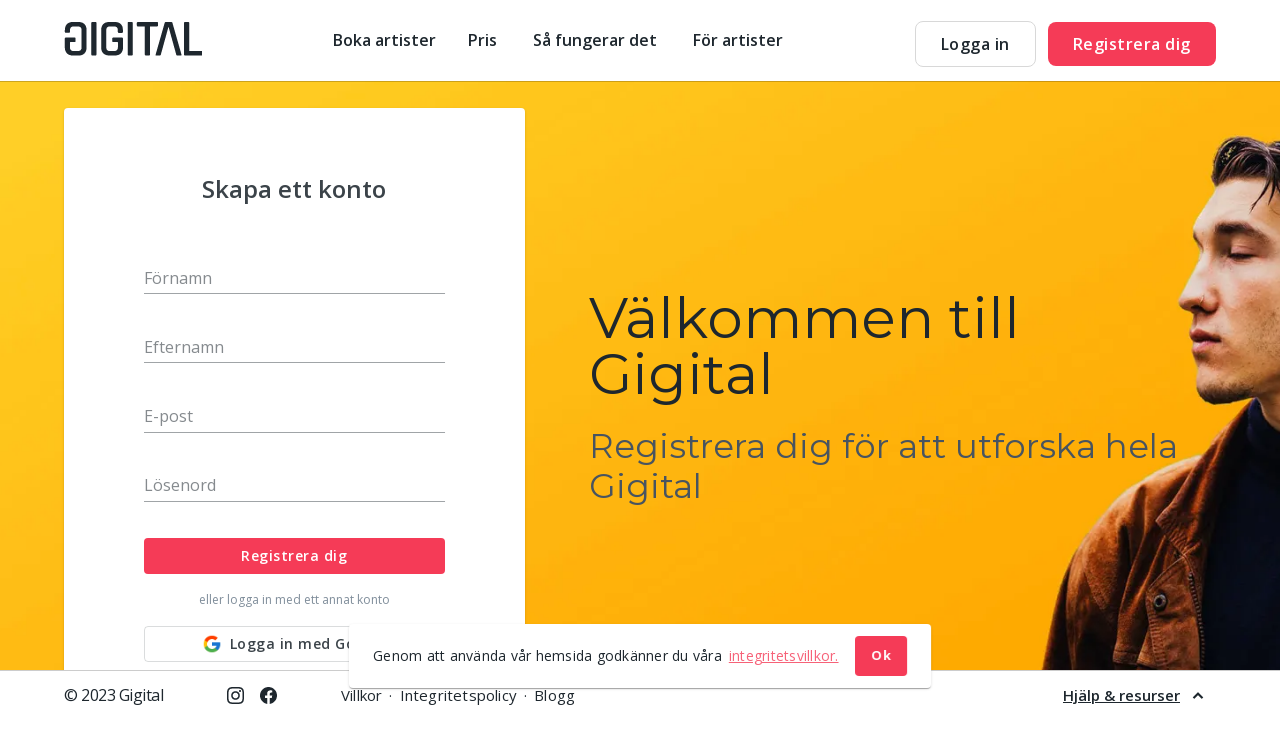

--- FILE ---
content_type: text/html; charset=utf-8
request_url: https://www.gigital.com/sv-se/signup
body_size: 17631
content:
<!DOCTYPE html><html lang="sv-se"><head>
    

    <!-- Google Tag Manager -->
    <script>
      (function (w, d, s, l, i) {
        w[l] = w[l] || [];
        w[l].push({
          'gtm.start': new Date().getTime(),
          event: 'gtm.js',
        });
        var f = d.getElementsByTagName(s)[0],
          j = d.createElement(s),
          dl = l != 'dataLayer' ? '&l=' + l : '';
        j.async = true;
        j.src = 'https://www.googletagmanager.com/gtm.js?id=' + i + dl;
        f.parentNode.insertBefore(j, f);
      })(window, document, 'script', 'dataLayer', 'GTM-NCC4T94');
    </script>
    <!-- End Google Tag Manager -->

    <!-- Google tag (gtag.js) -->
    <script async="" src="https://www.googletagmanager.com/gtag/js?id=G-S0V8LJLDEY"></script>
    <script>
      window.dataLayer = window.dataLayer || [];
      function gtag() {
        dataLayer.push(arguments);
      }
      gtag('js', new Date());

      gtag('config', 'G-S0V8LJLDEY');
    </script>

    <meta charset="utf-8">
    <title>Skapa ett konto | Underhållning till ditt event | Gigital</title>
    <base href="/sv-se/">
    <link rel="alternate" hreflang="en" href="https://www.gigital.com/en/signup">
    <meta name="viewport" content="width=device-width, initial-scale=1">
    <link rel="icon" type="image/x-icon" href="favicon.ico">
  <link rel="stylesheet" href="styles.83bc12240928ed113bca.css"><style ng-transition="gigital">.authorizing[_ngcontent-sc180]{height:calc(100vh - 76px)}.authorizing[_ngcontent-sc180]   p[_ngcontent-sc180]{margin-top:32px}</style><style ng-transition="gigital">.mat-drawer-container{position:relative;z-index:1;box-sizing:border-box;-webkit-overflow-scrolling:touch;display:block;overflow:hidden}.mat-drawer-container[fullscreen]{top:0;left:0;right:0;bottom:0;position:absolute}.mat-drawer-container[fullscreen].mat-drawer-container-has-open{overflow:hidden}.mat-drawer-container.mat-drawer-container-explicit-backdrop .mat-drawer-side{z-index:3}.mat-drawer-container.ng-animate-disabled .mat-drawer-backdrop,.mat-drawer-container.ng-animate-disabled .mat-drawer-content,.ng-animate-disabled .mat-drawer-container .mat-drawer-backdrop,.ng-animate-disabled .mat-drawer-container .mat-drawer-content{transition:none}.mat-drawer-backdrop{top:0;left:0;right:0;bottom:0;position:absolute;display:block;z-index:3;visibility:hidden}.mat-drawer-backdrop.mat-drawer-shown{visibility:visible}.mat-drawer-transition .mat-drawer-backdrop{transition-duration:400ms;transition-timing-function:cubic-bezier(0.25, 0.8, 0.25, 1);transition-property:background-color,visibility}.cdk-high-contrast-active .mat-drawer-backdrop{opacity:.5}.mat-drawer-content{position:relative;z-index:1;display:block;height:100%;overflow:auto}.mat-drawer-transition .mat-drawer-content{transition-duration:400ms;transition-timing-function:cubic-bezier(0.25, 0.8, 0.25, 1);transition-property:transform,margin-left,margin-right}.mat-drawer{position:relative;z-index:4;display:block;position:absolute;top:0;bottom:0;z-index:3;outline:0;box-sizing:border-box;overflow-y:auto;transform:translate3d(-100%, 0, 0)}.cdk-high-contrast-active .mat-drawer,.cdk-high-contrast-active [dir=rtl] .mat-drawer.mat-drawer-end{border-right:solid 1px currentColor}.cdk-high-contrast-active [dir=rtl] .mat-drawer,.cdk-high-contrast-active .mat-drawer.mat-drawer-end{border-left:solid 1px currentColor;border-right:none}.mat-drawer.mat-drawer-side{z-index:2}.mat-drawer.mat-drawer-end{right:0;transform:translate3d(100%, 0, 0)}[dir=rtl] .mat-drawer{transform:translate3d(100%, 0, 0)}[dir=rtl] .mat-drawer.mat-drawer-end{left:0;right:auto;transform:translate3d(-100%, 0, 0)}.mat-drawer-inner-container{width:100%;height:100%;overflow:auto;-webkit-overflow-scrolling:touch}.mat-sidenav-fixed{position:fixed}
</style><style ng-transition="gigital"></style><meta property="og:title" content="Skapa ett konto | Underhållning till ditt event | Gigital"><meta property="og:url" content="https://www.gigital.com/sv-se/signup"><meta name="description" content="Registrera dig gratis på Gigital. Hitta och boka över 200 artister, band och DJs till ditt event. Gratis registrering - trygg och säker bokning."><meta property="og:description" content="Registrera dig gratis på Gigital. Hitta och boka över 200 artister, band och DJs till ditt event. Gratis registrering - trygg och säker bokning."><meta property="og:image" content="https://res.cloudinary.com/hthruuqgk/image/upload/f_auto,fl_progressive,q_auto:low/v1567516416/web/ogImage_cw8adl.jpg"><meta property="og:site_name" content="Gigital"><style ng-transition="gigital">mat-toolbar.hello-bar[_ngcontent-sc176]{height:auto;font-size:14px}mat-toolbar.hello-bar[_ngcontent-sc176]   p[_ngcontent-sc176]{white-space:normal}@media screen and (max-width:600px){mat-toolbar.hello-bar[_ngcontent-sc176]   a[_ngcontent-sc176]{margin-bottom:24px}mat-toolbar.hello-bar[_ngcontent-sc176]   p[_ngcontent-sc176]{margin-bottom:4px}}mat-toolbar.main-nav[_ngcontent-sc176]{position:fixed;z-index:9999;top:0;height:-webkit-fit-content;height:-moz-fit-content;height:fit-content;padding-top:21px;padding-bottom:14px;transition:all .15s ease;background:#fff;box-shadow:0 1px 0 rgba(0,0,0,.2)!important;justify-content:space-between;perspective:2000px}@media screen and (max-width:960px){mat-toolbar.main-nav[_ngcontent-sc176]{padding-top:20px;padding-bottom:20px}}mat-toolbar.main-nav.transparent[_ngcontent-sc176]{color:#fff;background:transparent;box-shadow:none!important}.ctas[_ngcontent-sc176]   a[_ngcontent-sc176]:last-child{margin-left:24px}.ctas[_ngcontent-sc176]   a[_ngcontent-sc176]:first-child{border-color:#fff}.cta-light[_ngcontent-sc176]{background-color:transparent;color:#fff}.mobile-menu-toggle[_ngcontent-sc176]{margin:0 16px 0 -10px}.notifications-counter[_ngcontent-sc176]{position:absolute;top:0;left:0;padding:0 5px;letter-spacing:.4px;font-size:12px;font-weight:400;font-style:normal;line-height:normal;color:#fff;border-radius:16px;background:#f53b57}@media screen and (max-width:767px){.notifications-counter[_ngcontent-sc176]{display:none}}.center-nav-popover[_ngcontent-sc176]{position:relative;transition:transform .2s;transform:rotateX(-30deg);transform-origin:center -100px}.center-nav-popover.open[_ngcontent-sc176]{transform:rotateX(0)}.center-nav-popover.open[_ngcontent-sc176]   .popover-background[_ngcontent-sc176]{pointer-events:all;opacity:1}.popover-background[_ngcontent-sc176]{position:absolute;top:8px;left:0;transition:opacity .2s;transform-origin:0 0;pointer-events:none;opacity:0;border-radius:4px;background:#fff;box-shadow:0 2px 4px rgba(0,0,0,.12)}.popover-background.animate[_ngcontent-sc176]{transition:opacity .2s,transform .2s ease-in-out}.popover-content[_ngcontent-sc176]{position:absolute;z-index:1;top:8px;left:0;padding:24px 48px 16px 32px}.section[_ngcontent-sc176]{position:absolute;transition:opacity .2s;pointer-events:none;opacity:0}.section.active[_ngcontent-sc176]{pointer-events:all;opacity:1}.section.active[_ngcontent-sc176]   .from-blog[_ngcontent-sc176]{transform:scaleX(1);opacity:1}.section[_ngcontent-sc176]   ul[_ngcontent-sc176]{margin:0;padding-left:0;list-style:none}.section[_ngcontent-sc176]   ul[_ngcontent-sc176]   mat-icon[_ngcontent-sc176]{width:24px;height:24px;transition:color .2s;text-align:center;font-size:16px;line-height:24px;color:#f53b57;border-radius:16px;background:#fafafa}.section[_ngcontent-sc176]   ul[_ngcontent-sc176]   li[_ngcontent-sc176]{margin:8px 0}.section[_ngcontent-sc176]   ul[_ngcontent-sc176]   li[_ngcontent-sc176]   a[_ngcontent-sc176]{transition:color .2s}.section[_ngcontent-sc176]   ul[_ngcontent-sc176]   li[_ngcontent-sc176]   a[_ngcontent-sc176]:hover{color:#f53b57!important}.section[_ngcontent-sc176]   ul[_ngcontent-sc176]   li[_ngcontent-sc176]   a[_ngcontent-sc176]:hover   mat-icon[_ngcontent-sc176]{color:#ef5777}.from-blog[_ngcontent-sc176]{margin:16px -46px 0 -32px;padding:16px 46px 16px 32px;transition:transform .3s,opacity .3s;transform:scaleX(.5);opacity:0;background:#fafafa}.from-blog[_ngcontent-sc176]   mat-icon[_ngcontent-sc176]{width:24px;height:24px;margin-top:4px;transition:color .2s;text-align:center;font-size:16px;line-height:24px;color:#f53b57;border-radius:16px;background:#fff}.gigital-logo[_ngcontent-sc176]{margin-bottom:11px}.logged-nav-container[_ngcontent-sc176]{margin-top:-6px}.logged-nav[_ngcontent-sc176]{margin-left:auto;font:400 15px/24px Open Sans,sans-serif;align-items:center}.logged-nav--item[_ngcontent-sc176]{margin-right:24px;color:#1e272e}.logged-nav--item.mat-badge-small[_ngcontent-sc176]     .mat-badge-content{top:-7px!important;right:-15px!important}.unlogged-nav[_ngcontent-sc176]{margin-right:-32px;margin-top:-11px}.unlogged-nav--item[_ngcontent-sc176]{margin-right:32px;font:600 16px/24px Open Sans,sans-serif;color:#1e272e}.unlogged-nav--item.active[_ngcontent-sc176]{position:relative}.unlogged-nav--item.active[_ngcontent-sc176]:after{content:"";position:absolute;bottom:-6px;right:calc(50% - 7px);display:block;width:16px;height:2px;background-color:#1e272e}.unlogged-nav.transparent[_ngcontent-sc176]   .unlogged-nav--item[_ngcontent-sc176]{color:#fff}.unlogged-nav[_ngcontent-sc176]     .mat-menu-content{min-width:170px}.unlogged-nav[_ngcontent-sc176]   mat-toolbar.main-nav[_ngcontent-sc176]   .mat-badge-small[_ngcontent-sc176]   .mat-badge-content[_ngcontent-sc176]{right:-18px!important}</style><style ng-transition="gigital">.cdk-high-contrast-active .mat-toolbar{outline:solid 1px}.mat-toolbar-row,.mat-toolbar-single-row{display:flex;box-sizing:border-box;padding:0 16px;width:100%;flex-direction:row;align-items:center;white-space:nowrap}.mat-toolbar-multiple-rows{display:flex;box-sizing:border-box;flex-direction:column;width:100%}
</style><style ng-transition="gigital">.mat-button .mat-button-focus-overlay,.mat-icon-button .mat-button-focus-overlay{opacity:0}.mat-button:hover:not(.mat-button-disabled) .mat-button-focus-overlay,.mat-stroked-button:hover:not(.mat-button-disabled) .mat-button-focus-overlay{opacity:.04}@media(hover: none){.mat-button:hover:not(.mat-button-disabled) .mat-button-focus-overlay,.mat-stroked-button:hover:not(.mat-button-disabled) .mat-button-focus-overlay{opacity:0}}.mat-button,.mat-icon-button,.mat-stroked-button,.mat-flat-button{box-sizing:border-box;position:relative;-webkit-user-select:none;-moz-user-select:none;-ms-user-select:none;user-select:none;cursor:pointer;outline:none;border:none;-webkit-tap-highlight-color:transparent;display:inline-block;white-space:nowrap;text-decoration:none;vertical-align:baseline;text-align:center;margin:0;min-width:64px;line-height:36px;padding:0 16px;border-radius:4px;overflow:visible}.mat-button::-moz-focus-inner,.mat-icon-button::-moz-focus-inner,.mat-stroked-button::-moz-focus-inner,.mat-flat-button::-moz-focus-inner{border:0}.mat-button.mat-button-disabled,.mat-icon-button.mat-button-disabled,.mat-stroked-button.mat-button-disabled,.mat-flat-button.mat-button-disabled{cursor:default}.mat-button.cdk-keyboard-focused .mat-button-focus-overlay,.mat-button.cdk-program-focused .mat-button-focus-overlay,.mat-icon-button.cdk-keyboard-focused .mat-button-focus-overlay,.mat-icon-button.cdk-program-focused .mat-button-focus-overlay,.mat-stroked-button.cdk-keyboard-focused .mat-button-focus-overlay,.mat-stroked-button.cdk-program-focused .mat-button-focus-overlay,.mat-flat-button.cdk-keyboard-focused .mat-button-focus-overlay,.mat-flat-button.cdk-program-focused .mat-button-focus-overlay{opacity:.12}.mat-button::-moz-focus-inner,.mat-icon-button::-moz-focus-inner,.mat-stroked-button::-moz-focus-inner,.mat-flat-button::-moz-focus-inner{border:0}.mat-raised-button{box-sizing:border-box;position:relative;-webkit-user-select:none;-moz-user-select:none;-ms-user-select:none;user-select:none;cursor:pointer;outline:none;border:none;-webkit-tap-highlight-color:transparent;display:inline-block;white-space:nowrap;text-decoration:none;vertical-align:baseline;text-align:center;margin:0;min-width:64px;line-height:36px;padding:0 16px;border-radius:4px;overflow:visible;transform:translate3d(0, 0, 0);transition:background 400ms cubic-bezier(0.25, 0.8, 0.25, 1),box-shadow 280ms cubic-bezier(0.4, 0, 0.2, 1)}.mat-raised-button::-moz-focus-inner{border:0}.mat-raised-button.mat-button-disabled{cursor:default}.mat-raised-button.cdk-keyboard-focused .mat-button-focus-overlay,.mat-raised-button.cdk-program-focused .mat-button-focus-overlay{opacity:.12}.mat-raised-button::-moz-focus-inner{border:0}._mat-animation-noopable.mat-raised-button{transition:none;animation:none}.mat-stroked-button{border:1px solid currentColor;padding:0 15px;line-height:34px}.mat-stroked-button .mat-button-ripple.mat-ripple,.mat-stroked-button .mat-button-focus-overlay{top:-1px;left:-1px;right:-1px;bottom:-1px}.mat-fab{box-sizing:border-box;position:relative;-webkit-user-select:none;-moz-user-select:none;-ms-user-select:none;user-select:none;cursor:pointer;outline:none;border:none;-webkit-tap-highlight-color:transparent;display:inline-block;white-space:nowrap;text-decoration:none;vertical-align:baseline;text-align:center;margin:0;min-width:64px;line-height:36px;padding:0 16px;border-radius:4px;overflow:visible;transform:translate3d(0, 0, 0);transition:background 400ms cubic-bezier(0.25, 0.8, 0.25, 1),box-shadow 280ms cubic-bezier(0.4, 0, 0.2, 1);min-width:0;border-radius:50%;width:56px;height:56px;padding:0;flex-shrink:0}.mat-fab::-moz-focus-inner{border:0}.mat-fab.mat-button-disabled{cursor:default}.mat-fab.cdk-keyboard-focused .mat-button-focus-overlay,.mat-fab.cdk-program-focused .mat-button-focus-overlay{opacity:.12}.mat-fab::-moz-focus-inner{border:0}._mat-animation-noopable.mat-fab{transition:none;animation:none}.mat-fab .mat-button-wrapper{padding:16px 0;display:inline-block;line-height:24px}.mat-mini-fab{box-sizing:border-box;position:relative;-webkit-user-select:none;-moz-user-select:none;-ms-user-select:none;user-select:none;cursor:pointer;outline:none;border:none;-webkit-tap-highlight-color:transparent;display:inline-block;white-space:nowrap;text-decoration:none;vertical-align:baseline;text-align:center;margin:0;min-width:64px;line-height:36px;padding:0 16px;border-radius:4px;overflow:visible;transform:translate3d(0, 0, 0);transition:background 400ms cubic-bezier(0.25, 0.8, 0.25, 1),box-shadow 280ms cubic-bezier(0.4, 0, 0.2, 1);min-width:0;border-radius:50%;width:40px;height:40px;padding:0;flex-shrink:0}.mat-mini-fab::-moz-focus-inner{border:0}.mat-mini-fab.mat-button-disabled{cursor:default}.mat-mini-fab.cdk-keyboard-focused .mat-button-focus-overlay,.mat-mini-fab.cdk-program-focused .mat-button-focus-overlay{opacity:.12}.mat-mini-fab::-moz-focus-inner{border:0}._mat-animation-noopable.mat-mini-fab{transition:none;animation:none}.mat-mini-fab .mat-button-wrapper{padding:8px 0;display:inline-block;line-height:24px}.mat-icon-button{padding:0;min-width:0;width:40px;height:40px;flex-shrink:0;line-height:40px;border-radius:50%}.mat-icon-button i,.mat-icon-button .mat-icon{line-height:24px}.mat-button-ripple.mat-ripple,.mat-button-focus-overlay{top:0;left:0;right:0;bottom:0;position:absolute;pointer-events:none;border-radius:inherit}.mat-button-ripple.mat-ripple:not(:empty){transform:translateZ(0)}.mat-button-focus-overlay{opacity:0;transition:opacity 200ms cubic-bezier(0.35, 0, 0.25, 1),background-color 200ms cubic-bezier(0.35, 0, 0.25, 1)}._mat-animation-noopable .mat-button-focus-overlay{transition:none}.mat-button-ripple-round{border-radius:50%;z-index:1}.mat-button .mat-button-wrapper>*,.mat-flat-button .mat-button-wrapper>*,.mat-stroked-button .mat-button-wrapper>*,.mat-raised-button .mat-button-wrapper>*,.mat-icon-button .mat-button-wrapper>*,.mat-fab .mat-button-wrapper>*,.mat-mini-fab .mat-button-wrapper>*{vertical-align:middle}.mat-form-field:not(.mat-form-field-appearance-legacy) .mat-form-field-prefix .mat-icon-button,.mat-form-field:not(.mat-form-field-appearance-legacy) .mat-form-field-suffix .mat-icon-button{display:inline-flex;justify-content:center;align-items:center;font-size:inherit;width:2.5em;height:2.5em}.cdk-high-contrast-active .mat-button,.cdk-high-contrast-active .mat-flat-button,.cdk-high-contrast-active .mat-raised-button,.cdk-high-contrast-active .mat-icon-button,.cdk-high-contrast-active .mat-fab,.cdk-high-contrast-active .mat-mini-fab{outline:solid 1px}.cdk-high-contrast-active .mat-button-base.cdk-keyboard-focused,.cdk-high-contrast-active .mat-button-base.cdk-program-focused{outline:solid 3px}
</style><style ng-transition="gigital">.mat-icon{background-repeat:no-repeat;display:inline-block;fill:currentColor;height:24px;width:24px}.mat-icon.mat-icon-inline{font-size:inherit;height:inherit;line-height:inherit;width:inherit}[dir=rtl] .mat-icon-rtl-mirror{transform:scale(-1, 1)}.mat-form-field:not(.mat-form-field-appearance-legacy) .mat-form-field-prefix .mat-icon,.mat-form-field:not(.mat-form-field-appearance-legacy) .mat-form-field-suffix .mat-icon{display:block}.mat-form-field:not(.mat-form-field-appearance-legacy) .mat-form-field-prefix .mat-icon-button .mat-icon,.mat-form-field:not(.mat-form-field-appearance-legacy) .mat-form-field-suffix .mat-icon-button .mat-icon{margin:auto}
</style><style ng-transition="gigital">svg[_ngcontent-sc174]{display:block}</style><style ng-transition="gigital">mat-menu{display:none}.mat-menu-panel{min-width:112px;max-width:280px;overflow:auto;-webkit-overflow-scrolling:touch;max-height:calc(100vh - 48px);border-radius:4px;outline:0;min-height:64px}.mat-menu-panel.ng-animating{pointer-events:none}.cdk-high-contrast-active .mat-menu-panel{outline:solid 1px}.mat-menu-content:not(:empty){padding-top:8px;padding-bottom:8px}.mat-menu-item{-webkit-user-select:none;-moz-user-select:none;-ms-user-select:none;user-select:none;cursor:pointer;outline:none;border:none;-webkit-tap-highlight-color:transparent;white-space:nowrap;overflow:hidden;text-overflow:ellipsis;display:block;line-height:48px;height:48px;padding:0 16px;text-align:left;text-decoration:none;max-width:100%;position:relative}.mat-menu-item::-moz-focus-inner{border:0}.mat-menu-item[disabled]{cursor:default}[dir=rtl] .mat-menu-item{text-align:right}.mat-menu-item .mat-icon{margin-right:16px;vertical-align:middle}.mat-menu-item .mat-icon svg{vertical-align:top}[dir=rtl] .mat-menu-item .mat-icon{margin-left:16px;margin-right:0}.mat-menu-item[disabled]{pointer-events:none}.cdk-high-contrast-active .mat-menu-item{margin-top:1px}.cdk-high-contrast-active .mat-menu-item.cdk-program-focused,.cdk-high-contrast-active .mat-menu-item.cdk-keyboard-focused,.cdk-high-contrast-active .mat-menu-item-highlighted{outline:dotted 1px}.mat-menu-item-submenu-trigger{padding-right:32px}.mat-menu-item-submenu-trigger::after{width:0;height:0;border-style:solid;border-width:5px 0 5px 5px;border-color:transparent transparent transparent currentColor;content:"";display:inline-block;position:absolute;top:50%;right:16px;transform:translateY(-50%)}[dir=rtl] .mat-menu-item-submenu-trigger{padding-right:16px;padding-left:32px}[dir=rtl] .mat-menu-item-submenu-trigger::after{right:auto;left:16px;transform:rotateY(180deg) translateY(-50%)}button.mat-menu-item{width:100%}.mat-menu-item .mat-menu-ripple{top:0;left:0;right:0;bottom:0;position:absolute;pointer-events:none}
</style><style ng-transition="gigital">.sticky-notifications[_ngcontent-sc169]{position:sticky;background-color:#fafafa}.sticky-notifications.top[_ngcontent-sc169]{z-index:99;top:0}.sticky-notifications.top[_ngcontent-sc169]   h3[_ngcontent-sc169]{margin:0;padding:16px 24px}.sticky-notifications.bot[_ngcontent-sc169]{bottom:0;padding:12px 0}</style><style ng-transition="gigital">.card-container[_ngcontent-sc168]{margin:12px 0}.empty[_ngcontent-sc168]{padding:48px 32px;text-align:center}.empty[_ngcontent-sc168]   h1[_ngcontent-sc168], .empty[_ngcontent-sc168]   h2[_ngcontent-sc168]{margin:2px 0 0}.illustration[_ngcontent-sc168]{width:256px;margin:0 auto 30px}.isDropdown[_ngcontent-sc168]   .illustration[_ngcontent-sc168]{width:160px}.isDropdown[_ngcontent-sc168]   .empty[_ngcontent-sc168]{max-width:440px}</style><style ng-transition="gigital">[_nghost-sc177]{position:fixed;bottom:0;background-color:#fff;width:100%;z-index:99}@media screen and (max-width:960px){[_nghost-sc177]{position:relative}}.footer-content[_ngcontent-sc177]{padding:11px 0;box-shadow:0 -1px 0 #ccc;font:400 15px/19px Open Sans,sans-serif;letter-spacing:-.5px;color:#1e272e}.footer-content[_ngcontent-sc177]   .copyright[_ngcontent-sc177]   p[_ngcontent-sc177]{margin-right:64px;letter-spacing:-.5px}@media screen and (max-width:960px){.footer-content[_ngcontent-sc177]   .copyright[_ngcontent-sc177]   p[_ngcontent-sc177]{margin:0 0 20px}}.footer-content[_ngcontent-sc177]   .social-links[_ngcontent-sc177]   .mat-icon[_ngcontent-sc177]{width:17px;height:17px}.footer-content[_ngcontent-sc177]   .nav-list[_ngcontent-sc177]{list-style:none;letter-spacing:.2px}@media screen and (max-width:830px){.footer-content[_ngcontent-sc177]   .nav-list[_ngcontent-sc177]{margin-top:20px}}@media screen and (max-width:600px){.footer-content[_ngcontent-sc177]   .nav-list[_ngcontent-sc177]{margin-top:0}}.footer-content[_ngcontent-sc177]   .nav-list[_ngcontent-sc177]   li[_ngcontent-sc177]   a[_ngcontent-sc177]{color:inherit;letter-spacing:.2px}.expandable-footer--header.expanded[_ngcontent-sc177]{display:none!important}.expandable-footer--content-container[_ngcontent-sc177]{position:fixed;bottom:0;overflow:hidden;background:rgba(0,0,0,.5);height:100vh}.expandable-footer--content[_ngcontent-sc177]{background-color:#f7f7f7}.expandable-footer--toggle[_ngcontent-sc177]{margin:0 12px 0 auto;font:600 15px/15px Open Sans,sans-serif;-webkit-text-decoration-line:underline;text-decoration-line:underline;letter-spacing:0;cursor:pointer}.expandable-footer--toggle[_ngcontent-sc177]   .mat-icon[_ngcontent-sc177]{transform:rotate(180deg);width:12px;height:15px}.expanded-footer-content[_ngcontent-sc177]{width:100vw;padding-top:64px;padding-bottom:32px;border-radius:12px 12px 0 0}@media screen and (max-width:960px){.expanded-footer-content[_ngcontent-sc177]{padding-top:32px;background-color:#f7f7f7;box-shadow:0 -.5px 0 #ccc;border-radius:0}}@media screen and (max-width:960px){.expanded-footer-content[_ngcontent-sc177]   .expanded-navigation[_ngcontent-sc177]{width:100%}}@media screen and (max-width:960px){.expanded-footer-content[_ngcontent-sc177]   .expanded-navigation--menu[_ngcontent-sc177]{width:100%;padding-bottom:23px;border-bottom:1px solid #ccc}}.expanded-footer-content[_ngcontent-sc177]   .expanded-navigation[_ngcontent-sc177]   .subtitle-1[_ngcontent-sc177]{margin-bottom:16px}.expanded-footer-content[_ngcontent-sc177]   .expanded-navigation[_ngcontent-sc177]   li[_ngcontent-sc177]   a[_ngcontent-sc177]{font:400 14px/30px Open Sans,sans-serif;color:#1e272e;opacity:.9}.expanded-footer-content[_ngcontent-sc177]   .expanded-navigation[_ngcontent-sc177]   .social-links[_ngcontent-sc177]   .mat-icon[_ngcontent-sc177]{width:17px;height:17px}.mobile-footer[_ngcontent-sc177]{display:none}@media screen and (max-width:960px){.mobile-footer[_ngcontent-sc177]{display:block}}</style><style ng-transition="gigital">.loader[_ngcontent-sc167]{box-sizing:border-box;overflow:hidden;position:relative;-webkit-animation:2s ease-in-out infinite progress;animation:2s ease-in-out infinite progress;background:0 0/200px 100% no-repeat #eff1f6;background-image:-webkit-gradient(linear,left top,right top,from(rgba(255,255,255,0)),color-stop(rgba(255,255,255,.6)),to(rgba(255,255,255,0)));background-image:linear-gradient(90deg,rgba(255,255,255,0),rgba(255,255,255,.6),rgba(255,255,255,0));border-radius:4px;width:100%;height:20px;display:inline-block;margin-bottom:10px}.loader[_ngcontent-sc167]:after, .loader[_ngcontent-sc167]:before{box-sizing:border-box}.loader.circle[_ngcontent-sc167]{width:40px;height:40px;margin:5px;border-radius:50%}@-webkit-keyframes progress{0%{background-position:-200px 0}100%{background-position:calc(200px + 100%) 0}}@keyframes progress{0%{background-position:-200px 0}100%{background-position:calc(200px + 100%) 0}}</style><script class="preboot-inline-script">var prebootInitFn = (function() {
      

function start(prebootData,win){const _document=(win||window).document||{},currentScript=_document.currentScript||[].slice.call(_document.getElementsByTagName("script"),-1)[0];if(!currentScript)return void console.error("Preboot initialization failed, no currentScript has been detected.");let serverNode=currentScript.parentNode;if(!serverNode)return void console.error("Preboot initialization failed, the script is detached");serverNode.removeChild(currentScript);let eventSelectors=(prebootData.opts||{}).eventSelectors||[];const appData={root:prebootData.opts?getAppRoot(_document,prebootData.opts,serverNode):null,events:[]};prebootData.apps&&prebootData.apps.push(appData),eventSelectors=eventSelectors.map(eventSelector=>(eventSelector.hasOwnProperty("replay")||(eventSelector.replay=!0),eventSelector)),eventSelectors.forEach(eventSelector=>handleEvents(_document,prebootData,appData,eventSelector))}

function createOverlay(_document){let overlay=_document.createElement("div");return overlay.setAttribute("id","prebootOverlay"),overlay.setAttribute("style","display:none;position:absolute;left:0;top:0;width:100%;height:100%;z-index:999999;background:black;opacity:.3"),_document.documentElement.appendChild(overlay),overlay}

function getAppRoot(_document,opts,serverNode){const root={serverNode:serverNode};return root.clientNode=opts.buffer?createBuffer(root):root.serverNode,opts.disableOverlay||(root.overlay=createOverlay(_document)),root}

function handleEvents(_document,prebootData,appData,eventSelector){const serverRoot=appData.root.serverNode;serverRoot&&eventSelector.events.forEach(eventName=>{const handler=createListenHandler(_document,prebootData,eventSelector,appData);serverRoot.addEventListener(eventName,handler,!0),prebootData.listeners&&prebootData.listeners.push({node:serverRoot,eventName:eventName,handler:handler})})}

function createListenHandler(_document,prebootData,eventSelector,appData){const CARET_EVENTS=["keyup","keydown","focusin","mouseup","mousedown"],CARET_NODES=["INPUT","TEXTAREA"],matches=_document.documentElement.matches||_document.documentElement.msMatchesSelector,opts=prebootData.opts;return function(event){const node=event.target;if(!matches.call(node,eventSelector.selector))return;const root=appData.root,eventName=event.type;if(!node||!eventName)return;const keyCodes=eventSelector.keyCodes;if(keyCodes&&keyCodes.length){if(!keyCodes.filter(keyCode=>event.which===keyCode).length)return}eventSelector.preventDefault&&event.preventDefault(),eventSelector.action&&eventSelector.action(node,event);const nodeKey=getNodeKeyForPreboot({root:root,node:node});if(CARET_EVENTS.indexOf(eventName)>=0&&CARET_NODES.indexOf(node.tagName?node.tagName:"")>=0?prebootData.activeNode={root:root,node:node,nodeKey:nodeKey,selection:getSelection(node)}:"change"!==eventName&&"focusout"!==eventName&&(prebootData.activeNode=void 0),opts&&!opts.disableOverlay&&eventSelector.freeze){const overlay=root.overlay;overlay.style.display="block",setTimeout(()=>{overlay.style.display="none"},1e4)}eventSelector.replay&&appData.events.push({node:node,nodeKey:nodeKey,event:event,name:eventName})}}

function getSelection(node){const nodeValue=(node=node||{}).value||"",selection={start:nodeValue.length,end:nodeValue.length,direction:"forward"};try{(node.selectionStart||0===node.selectionStart)&&(selection.start=node.selectionStart,selection.end=node.selectionEnd?node.selectionEnd:0,selection.direction=node.selectionDirection?node.selectionDirection:"none")}catch(ex){}return selection}

function createBuffer(root){const serverNode=root.serverNode;if(!serverNode||!serverNode.parentNode||serverNode===document.documentElement||serverNode===document.body)return serverNode;const rootClientNode=serverNode.cloneNode(!1);return rootClientNode.style.display="none",serverNode.parentNode.insertBefore(rootClientNode,serverNode),serverNode.setAttribute("ng-non-bindable",""),rootClientNode}

function getNodeKeyForPreboot(nodeContext){const ancestors=[],root=nodeContext.root,node=nodeContext.node;let temp=node;for(;temp&&temp!==root.serverNode&&temp!==root.clientNode;)ancestors.push(temp),temp=temp.parentNode;temp&&ancestors.push(temp);let key=node.nodeName||"unknown";for(let i=ancestors.length-1;i>=0;i--)if(temp=ancestors[i],temp.childNodes&&i>0)for(let j=0;j<temp.childNodes.length;j++)if(temp.childNodes[j]===ancestors[i-1]){key+="_s"+(j+1);break}return key}


      return (function initAll(opts,win){const theWindow=win||window,data=theWindow.prebootData={opts:opts,apps:[],listeners:[]};return()=>start(data,theWindow)})({"buffer":true,"replay":false,"disableOverlay":false,"eventSelectors":[{"selector":"input,textarea","events":["keypress","keyup","keydown","input","change"]},{"selector":"select,option","events":["change"]},{"selector":"input","events":["keyup"],"preventDefault":true,"keyCodes":[13],"freeze":true},{"selector":"form","events":["submit"],"preventDefault":true,"freeze":true},{"selector":"input,textarea","events":["focusin","focusout","mousedown","mouseup"],"replay":false},{"selector":"button","events":["click"],"preventDefault":true,"freeze":true}],"appRoot":"app-root"});
    })();</script><style ng-transition="gigital">main[_ngcontent-sc611]{min-height:calc(100vh - 76px);background:url(https://res.cloudinary.com/hthruuqgk/image/upload/f_auto,fl_progressive,q_auto:low/v1567516416/web/login-hero_jgopkm.jpg);background-attachment:fixed;background-position:0;background-size:auto 100%}@media screen and (min-width:1280px){main[_ngcontent-sc611]{background-position:left 55% center}}@media screen and (min-width:1550px){main[_ngcontent-sc611]{background-position:100%}}.signup[_ngcontent-sc611]{min-width:90%;padding:32px 0}@media screen and (min-width:580px){.signup[_ngcontent-sc611]{min-width:80%}}@media screen and (min-width:1280px){.signup[_ngcontent-sc611]{min-width:unset}}.signup-title[_ngcontent-sc611]{padding:16px 16px 8px;text-align:center}@media screen and (min-width:580px){.signup-title[_ngcontent-sc611]{padding:32px 16px 16px}}@media screen and (min-width:1280px){.signup-title[_ngcontent-sc611]{padding:48px 0 32px}}.signup-form[_ngcontent-sc611], .signup-social[_ngcontent-sc611]{max-width:580px;margin:0 auto;padding:0 8px}@media screen and (min-width:540px){.signup-form[_ngcontent-sc611], .signup-social[_ngcontent-sc611]{padding:0 24px}}@media screen and (min-width:1280px){.signup-form[_ngcontent-sc611], .signup-social[_ngcontent-sc611]{padding:0 64px}}.signup-form[_ngcontent-sc611]   button[_ngcontent-sc611], .signup-social[_ngcontent-sc611]   button[_ngcontent-sc611]{margin-top:16px}.signup-form[_ngcontent-sc611]   .submit-error[_ngcontent-sc611], .signup-social[_ngcontent-sc611]   .submit-error[_ngcontent-sc611]{margin-top:8px}.signup-form[_ngcontent-sc611]   button[_ngcontent-sc611]{margin:16px 0}.signup-social[_ngcontent-sc611]   button[_ngcontent-sc611]{margin-top:12px}.signup-social[_ngcontent-sc611]   p[_ngcontent-sc611]{margin:0 0 4px;text-align:center}.signup-social-icon[_ngcontent-sc611]{display:inline-block;margin:-2px 8px 0 0}.signup-links[_ngcontent-sc611]{padding:16px 32px 32px!important;text-align:center}@media screen and (min-width:580px){.signup-links[_ngcontent-sc611]{padding:32px 32px 48px!important}}.signup-links[_ngcontent-sc611]   p[_ngcontent-sc611]{margin:0}.signup-links[_ngcontent-sc611]   p[_ngcontent-sc611]:first-child{margin-bottom:4px}.welcome[_ngcontent-sc611]{padding:32px 32px 8px;text-align:center}@media screen and (min-width:580px){.welcome[_ngcontent-sc611]{padding:32px}}@media screen and (min-width:1280px){.welcome[_ngcontent-sc611]{min-height:calc(100vh - 76px);padding:0 0 0 64px;text-align:left}}.welcome[_ngcontent-sc611]   h2[_ngcontent-sc611]{margin:0 0 8px}@media screen and (min-width:580px){.welcome[_ngcontent-sc611]   h2[_ngcontent-sc611]{margin:0 0 24px}}.welcome[_ngcontent-sc611]   h3[_ngcontent-sc611]{margin:0}</style><style ng-transition="gigital">.mat-card{transition:box-shadow 280ms cubic-bezier(0.4, 0, 0.2, 1);display:block;position:relative;padding:16px;border-radius:4px}._mat-animation-noopable.mat-card{transition:none;animation:none}.mat-card .mat-divider-horizontal{position:absolute;left:0;width:100%}[dir=rtl] .mat-card .mat-divider-horizontal{left:auto;right:0}.mat-card .mat-divider-horizontal.mat-divider-inset{position:static;margin:0}[dir=rtl] .mat-card .mat-divider-horizontal.mat-divider-inset{margin-right:0}.cdk-high-contrast-active .mat-card{outline:solid 1px}.mat-card-actions,.mat-card-subtitle,.mat-card-content{display:block;margin-bottom:16px}.mat-card-title{display:block;margin-bottom:8px}.mat-card-actions{margin-left:-8px;margin-right:-8px;padding:8px 0}.mat-card-actions-align-end{display:flex;justify-content:flex-end}.mat-card-image{width:calc(100% + 32px);margin:0 -16px 16px -16px}.mat-card-footer{display:block;margin:0 -16px -16px -16px}.mat-card-actions .mat-button,.mat-card-actions .mat-raised-button,.mat-card-actions .mat-stroked-button{margin:0 8px}.mat-card-header{display:flex;flex-direction:row}.mat-card-header .mat-card-title{margin-bottom:12px}.mat-card-header-text{margin:0 16px}.mat-card-avatar{height:40px;width:40px;border-radius:50%;flex-shrink:0;object-fit:cover}.mat-card-title-group{display:flex;justify-content:space-between}.mat-card-sm-image{width:80px;height:80px}.mat-card-md-image{width:112px;height:112px}.mat-card-lg-image{width:152px;height:152px}.mat-card-xl-image{width:240px;height:240px;margin:-8px}.mat-card-title-group>.mat-card-xl-image{margin:-8px 0 8px}@media(max-width: 599px){.mat-card-title-group{margin:0}.mat-card-xl-image{margin-left:0;margin-right:0}}.mat-card>:first-child,.mat-card-content>:first-child{margin-top:0}.mat-card>:last-child:not(.mat-card-footer),.mat-card-content>:last-child:not(.mat-card-footer){margin-bottom:0}.mat-card-image:first-child{margin-top:-16px;border-top-left-radius:inherit;border-top-right-radius:inherit}.mat-card>.mat-card-actions:last-child{margin-bottom:-8px;padding-bottom:0}.mat-card-actions:not(.mat-card-actions-align-end) .mat-button:first-child,.mat-card-actions:not(.mat-card-actions-align-end) .mat-raised-button:first-child,.mat-card-actions:not(.mat-card-actions-align-end) .mat-stroked-button:first-child{margin-left:0;margin-right:0}.mat-card-actions-align-end .mat-button:last-child,.mat-card-actions-align-end .mat-raised-button:last-child,.mat-card-actions-align-end .mat-stroked-button:last-child{margin-left:0;margin-right:0}.mat-card-title:not(:first-child),.mat-card-subtitle:not(:first-child){margin-top:-4px}.mat-card-header .mat-card-subtitle:not(:first-child){margin-top:-8px}.mat-card>.mat-card-xl-image:first-child{margin-top:-8px}.mat-card>.mat-card-xl-image:last-child{margin-bottom:-8px}
</style><style ng-transition="gigital">.mat-form-field{display:inline-block;position:relative;text-align:left}[dir=rtl] .mat-form-field{text-align:right}.mat-form-field-wrapper{position:relative}.mat-form-field-flex{display:inline-flex;align-items:baseline;box-sizing:border-box;width:100%}.mat-form-field-prefix,.mat-form-field-suffix{white-space:nowrap;flex:none;position:relative}.mat-form-field-infix{display:block;position:relative;flex:auto;min-width:0;width:180px}.cdk-high-contrast-active .mat-form-field-infix{border-image:linear-gradient(transparent, transparent)}.mat-form-field-label-wrapper{position:absolute;left:0;box-sizing:content-box;width:100%;height:100%;overflow:hidden;pointer-events:none}[dir=rtl] .mat-form-field-label-wrapper{left:auto;right:0}.mat-form-field-label{position:absolute;left:0;font:inherit;pointer-events:none;width:100%;white-space:nowrap;text-overflow:ellipsis;overflow:hidden;transform-origin:0 0;transition:transform 400ms cubic-bezier(0.25, 0.8, 0.25, 1),color 400ms cubic-bezier(0.25, 0.8, 0.25, 1),width 400ms cubic-bezier(0.25, 0.8, 0.25, 1);display:none}[dir=rtl] .mat-form-field-label{transform-origin:100% 0;left:auto;right:0}.mat-form-field-empty.mat-form-field-label,.mat-form-field-can-float.mat-form-field-should-float .mat-form-field-label{display:block}.mat-form-field-autofill-control:-webkit-autofill+.mat-form-field-label-wrapper .mat-form-field-label{display:none}.mat-form-field-can-float .mat-form-field-autofill-control:-webkit-autofill+.mat-form-field-label-wrapper .mat-form-field-label{display:block;transition:none}.mat-input-server:focus+.mat-form-field-label-wrapper .mat-form-field-label,.mat-input-server[placeholder]:not(:placeholder-shown)+.mat-form-field-label-wrapper .mat-form-field-label{display:none}.mat-form-field-can-float .mat-input-server:focus+.mat-form-field-label-wrapper .mat-form-field-label,.mat-form-field-can-float .mat-input-server[placeholder]:not(:placeholder-shown)+.mat-form-field-label-wrapper .mat-form-field-label{display:block}.mat-form-field-label:not(.mat-form-field-empty){transition:none}.mat-form-field-underline{position:absolute;width:100%;pointer-events:none;transform:scale3d(1, 1.0001, 1)}.mat-form-field-ripple{position:absolute;left:0;width:100%;transform-origin:50%;transform:scaleX(0.5);opacity:0;transition:background-color 300ms cubic-bezier(0.55, 0, 0.55, 0.2)}.mat-form-field.mat-focused .mat-form-field-ripple,.mat-form-field.mat-form-field-invalid .mat-form-field-ripple{opacity:1;transform:none;transition:transform 300ms cubic-bezier(0.25, 0.8, 0.25, 1),opacity 100ms cubic-bezier(0.25, 0.8, 0.25, 1),background-color 300ms cubic-bezier(0.25, 0.8, 0.25, 1)}.mat-form-field-subscript-wrapper{position:absolute;box-sizing:border-box;width:100%;overflow:hidden}.mat-form-field-subscript-wrapper .mat-icon,.mat-form-field-label-wrapper .mat-icon{width:1em;height:1em;font-size:inherit;vertical-align:baseline}.mat-form-field-hint-wrapper{display:flex}.mat-form-field-hint-spacer{flex:1 0 1em}.mat-error{display:block}.mat-form-field-control-wrapper{position:relative}.mat-form-field-hint-end{order:1}.mat-form-field._mat-animation-noopable .mat-form-field-label,.mat-form-field._mat-animation-noopable .mat-form-field-ripple{transition:none}
</style><style ng-transition="gigital">.mat-form-field-appearance-fill .mat-form-field-flex{border-radius:4px 4px 0 0;padding:.75em .75em 0 .75em}.cdk-high-contrast-active .mat-form-field-appearance-fill .mat-form-field-flex{outline:solid 1px}.mat-form-field-appearance-fill .mat-form-field-underline::before{content:"";display:block;position:absolute;bottom:0;height:1px;width:100%}.mat-form-field-appearance-fill .mat-form-field-ripple{bottom:0;height:2px}.cdk-high-contrast-active .mat-form-field-appearance-fill .mat-form-field-ripple{height:0;border-top:solid 2px}.mat-form-field-appearance-fill:not(.mat-form-field-disabled) .mat-form-field-flex:hover~.mat-form-field-underline .mat-form-field-ripple{opacity:1;transform:none;transition:opacity 600ms cubic-bezier(0.25, 0.8, 0.25, 1)}.mat-form-field-appearance-fill._mat-animation-noopable:not(.mat-form-field-disabled) .mat-form-field-flex:hover~.mat-form-field-underline .mat-form-field-ripple{transition:none}.mat-form-field-appearance-fill .mat-form-field-subscript-wrapper{padding:0 1em}
</style><style ng-transition="gigital">.mat-input-element{font:inherit;background:transparent;color:currentColor;border:none;outline:none;padding:0;margin:0;width:100%;max-width:100%;vertical-align:bottom;text-align:inherit;box-sizing:content-box}.mat-input-element:-moz-ui-invalid{box-shadow:none}.mat-input-element::-ms-clear,.mat-input-element::-ms-reveal{display:none}.mat-input-element,.mat-input-element::-webkit-search-cancel-button,.mat-input-element::-webkit-search-decoration,.mat-input-element::-webkit-search-results-button,.mat-input-element::-webkit-search-results-decoration{-webkit-appearance:none}.mat-input-element::-webkit-contacts-auto-fill-button,.mat-input-element::-webkit-caps-lock-indicator,.mat-input-element::-webkit-credentials-auto-fill-button{visibility:hidden}.mat-input-element[type=date],.mat-input-element[type=datetime],.mat-input-element[type=datetime-local],.mat-input-element[type=month],.mat-input-element[type=week],.mat-input-element[type=time]{line-height:1}.mat-input-element[type=date]::after,.mat-input-element[type=datetime]::after,.mat-input-element[type=datetime-local]::after,.mat-input-element[type=month]::after,.mat-input-element[type=week]::after,.mat-input-element[type=time]::after{content:" ";white-space:pre;width:1px}.mat-input-element::-webkit-inner-spin-button,.mat-input-element::-webkit-calendar-picker-indicator,.mat-input-element::-webkit-clear-button{font-size:.75em}.mat-input-element::placeholder{-webkit-user-select:none;-moz-user-select:none;-ms-user-select:none;user-select:none;transition:color 400ms 133.3333333333ms cubic-bezier(0.25, 0.8, 0.25, 1)}.mat-input-element::placeholder:-ms-input-placeholder{-ms-user-select:text}.mat-input-element::-moz-placeholder{-webkit-user-select:none;-moz-user-select:none;-ms-user-select:none;user-select:none;transition:color 400ms 133.3333333333ms cubic-bezier(0.25, 0.8, 0.25, 1)}.mat-input-element::-moz-placeholder:-ms-input-placeholder{-ms-user-select:text}.mat-input-element::-webkit-input-placeholder{-webkit-user-select:none;-moz-user-select:none;-ms-user-select:none;user-select:none;transition:color 400ms 133.3333333333ms cubic-bezier(0.25, 0.8, 0.25, 1)}.mat-input-element::-webkit-input-placeholder:-ms-input-placeholder{-ms-user-select:text}.mat-input-element:-ms-input-placeholder{-webkit-user-select:none;-moz-user-select:none;-ms-user-select:none;user-select:none;transition:color 400ms 133.3333333333ms cubic-bezier(0.25, 0.8, 0.25, 1)}.mat-input-element:-ms-input-placeholder:-ms-input-placeholder{-ms-user-select:text}.mat-form-field-hide-placeholder .mat-input-element::placeholder{color:transparent !important;-webkit-text-fill-color:transparent;transition:none}.mat-form-field-hide-placeholder .mat-input-element::-moz-placeholder{color:transparent !important;-webkit-text-fill-color:transparent;transition:none}.mat-form-field-hide-placeholder .mat-input-element::-webkit-input-placeholder{color:transparent !important;-webkit-text-fill-color:transparent;transition:none}.mat-form-field-hide-placeholder .mat-input-element:-ms-input-placeholder{color:transparent !important;-webkit-text-fill-color:transparent;transition:none}textarea.mat-input-element{resize:vertical;overflow:auto}textarea.mat-input-element.cdk-textarea-autosize{resize:none}textarea.mat-input-element{padding:2px 0;margin:-2px 0}select.mat-input-element{-moz-appearance:none;-webkit-appearance:none;position:relative;background-color:transparent;display:inline-flex;box-sizing:border-box;padding-top:1em;top:-1em;margin-bottom:-1em}select.mat-input-element::-ms-expand{display:none}select.mat-input-element::-moz-focus-inner{border:0}select.mat-input-element:not(:disabled){cursor:pointer}select.mat-input-element::-ms-value{color:inherit;background:none}.mat-focused .cdk-high-contrast-active select.mat-input-element::-ms-value{color:inherit}.mat-form-field-type-mat-native-select .mat-form-field-infix::after{content:"";width:0;height:0;border-left:5px solid transparent;border-right:5px solid transparent;border-top:5px solid;position:absolute;top:50%;right:0;margin-top:-2.5px;pointer-events:none}[dir=rtl] .mat-form-field-type-mat-native-select .mat-form-field-infix::after{right:auto;left:0}.mat-form-field-type-mat-native-select .mat-input-element{padding-right:15px}[dir=rtl] .mat-form-field-type-mat-native-select .mat-input-element{padding-right:0;padding-left:15px}.mat-form-field-type-mat-native-select .mat-form-field-label-wrapper{max-width:calc(100% - 10px)}.mat-form-field-type-mat-native-select.mat-form-field-appearance-outline .mat-form-field-infix::after{margin-top:-5px}.mat-form-field-type-mat-native-select.mat-form-field-appearance-fill .mat-form-field-infix::after{margin-top:-10px}
</style><style ng-transition="gigital">.mat-form-field-appearance-legacy .mat-form-field-label{transform:perspective(100px);-ms-transform:none}.mat-form-field-appearance-legacy .mat-form-field-prefix .mat-icon,.mat-form-field-appearance-legacy .mat-form-field-suffix .mat-icon{width:1em}.mat-form-field-appearance-legacy .mat-form-field-prefix .mat-icon-button,.mat-form-field-appearance-legacy .mat-form-field-suffix .mat-icon-button{font:inherit;vertical-align:baseline}.mat-form-field-appearance-legacy .mat-form-field-prefix .mat-icon-button .mat-icon,.mat-form-field-appearance-legacy .mat-form-field-suffix .mat-icon-button .mat-icon{font-size:inherit}.mat-form-field-appearance-legacy .mat-form-field-underline{height:1px}.cdk-high-contrast-active .mat-form-field-appearance-legacy .mat-form-field-underline{height:0;border-top:solid 1px}.mat-form-field-appearance-legacy .mat-form-field-ripple{top:0;height:2px;overflow:hidden}.cdk-high-contrast-active .mat-form-field-appearance-legacy .mat-form-field-ripple{height:0;border-top:solid 2px}.mat-form-field-appearance-legacy.mat-form-field-disabled .mat-form-field-underline{background-position:0;background-color:transparent}.cdk-high-contrast-active .mat-form-field-appearance-legacy.mat-form-field-disabled .mat-form-field-underline{border-top-style:dotted;border-top-width:2px}.mat-form-field-appearance-legacy.mat-form-field-invalid:not(.mat-focused) .mat-form-field-ripple{height:1px}
</style><style ng-transition="gigital">.mat-form-field-appearance-outline .mat-form-field-wrapper{margin:.25em 0}.mat-form-field-appearance-outline .mat-form-field-flex{padding:0 .75em 0 .75em;margin-top:-0.25em;position:relative}.mat-form-field-appearance-outline .mat-form-field-prefix,.mat-form-field-appearance-outline .mat-form-field-suffix{top:.25em}.mat-form-field-appearance-outline .mat-form-field-outline{display:flex;position:absolute;top:.25em;left:0;right:0;bottom:0;pointer-events:none}.mat-form-field-appearance-outline .mat-form-field-outline-start,.mat-form-field-appearance-outline .mat-form-field-outline-end{border:1px solid currentColor;min-width:5px}.mat-form-field-appearance-outline .mat-form-field-outline-start{border-radius:5px 0 0 5px;border-right-style:none}[dir=rtl] .mat-form-field-appearance-outline .mat-form-field-outline-start{border-right-style:solid;border-left-style:none;border-radius:0 5px 5px 0}.mat-form-field-appearance-outline .mat-form-field-outline-end{border-radius:0 5px 5px 0;border-left-style:none;flex-grow:1}[dir=rtl] .mat-form-field-appearance-outline .mat-form-field-outline-end{border-left-style:solid;border-right-style:none;border-radius:5px 0 0 5px}.mat-form-field-appearance-outline .mat-form-field-outline-gap{border-radius:.000001px;border:1px solid currentColor;border-left-style:none;border-right-style:none}.mat-form-field-appearance-outline.mat-form-field-can-float.mat-form-field-should-float .mat-form-field-outline-gap{border-top-color:transparent}.mat-form-field-appearance-outline .mat-form-field-outline-thick{opacity:0}.mat-form-field-appearance-outline .mat-form-field-outline-thick .mat-form-field-outline-start,.mat-form-field-appearance-outline .mat-form-field-outline-thick .mat-form-field-outline-end,.mat-form-field-appearance-outline .mat-form-field-outline-thick .mat-form-field-outline-gap{border-width:2px}.mat-form-field-appearance-outline.mat-focused .mat-form-field-outline,.mat-form-field-appearance-outline.mat-form-field-invalid .mat-form-field-outline{opacity:0;transition:opacity 100ms cubic-bezier(0.25, 0.8, 0.25, 1)}.mat-form-field-appearance-outline.mat-focused .mat-form-field-outline-thick,.mat-form-field-appearance-outline.mat-form-field-invalid .mat-form-field-outline-thick{opacity:1}.mat-form-field-appearance-outline:not(.mat-form-field-disabled) .mat-form-field-flex:hover .mat-form-field-outline{opacity:0;transition:opacity 600ms cubic-bezier(0.25, 0.8, 0.25, 1)}.mat-form-field-appearance-outline:not(.mat-form-field-disabled) .mat-form-field-flex:hover .mat-form-field-outline-thick{opacity:1}.mat-form-field-appearance-outline .mat-form-field-subscript-wrapper{padding:0 1em}.mat-form-field-appearance-outline._mat-animation-noopable:not(.mat-form-field-disabled) .mat-form-field-flex:hover~.mat-form-field-outline,.mat-form-field-appearance-outline._mat-animation-noopable .mat-form-field-outline,.mat-form-field-appearance-outline._mat-animation-noopable .mat-form-field-outline-start,.mat-form-field-appearance-outline._mat-animation-noopable .mat-form-field-outline-end,.mat-form-field-appearance-outline._mat-animation-noopable .mat-form-field-outline-gap{transition:none}
</style><style ng-transition="gigital">.mat-form-field-appearance-standard .mat-form-field-flex{padding-top:.75em}.mat-form-field-appearance-standard .mat-form-field-underline{height:1px}.cdk-high-contrast-active .mat-form-field-appearance-standard .mat-form-field-underline{height:0;border-top:solid 1px}.mat-form-field-appearance-standard .mat-form-field-ripple{bottom:0;height:2px}.cdk-high-contrast-active .mat-form-field-appearance-standard .mat-form-field-ripple{height:0;border-top:solid 2px}.mat-form-field-appearance-standard.mat-form-field-disabled .mat-form-field-underline{background-position:0;background-color:transparent}.cdk-high-contrast-active .mat-form-field-appearance-standard.mat-form-field-disabled .mat-form-field-underline{border-top-style:dotted;border-top-width:2px}.mat-form-field-appearance-standard:not(.mat-form-field-disabled) .mat-form-field-flex:hover~.mat-form-field-underline .mat-form-field-ripple{opacity:1;transform:none;transition:opacity 600ms cubic-bezier(0.25, 0.8, 0.25, 1)}.mat-form-field-appearance-standard._mat-animation-noopable:not(.mat-form-field-disabled) .mat-form-field-flex:hover~.mat-form-field-underline .mat-form-field-ripple{transition:none}
</style><style class="flex-layout-ssr">@media all {.flex-layout-0 {-webkit-align-content:center;-webkit-align-items:center;-webkit-flex-direction:row;-webkit-justify-content:space-between;align-content:center;align-items:center;box-sizing:border-box;display:flex;flex-direction:row;justify-content:space-between;}.flex-layout-1 {-webkit-align-content:center;-webkit-align-items:center;-webkit-flex-direction:row;-webkit-justify-content:center;align-content:center;align-items:center;box-sizing:border-box;display:flex;flex-direction:row;justify-content:center;}.flex-layout-2 {-webkit-align-content:center;-webkit-align-items:center;-webkit-flex-direction:row;-webkit-justify-content:flex-start;align-content:center;align-items:center;box-sizing:border-box;display:flex;flex-direction:row;justify-content:flex-start;}.flex-layout-3 {margin-right:16px;}.flex-layout-4 {}.flex-layout-5 {-webkit-align-content:center;-webkit-align-items:center;-webkit-flex-direction:row;-webkit-justify-content:flex-start;align-content:center;align-items:center;box-sizing:border-box;display:flex;flex-direction:row;justify-content:flex-start;}.flex-layout-6 {margin-right:16px;}.flex-layout-7 {}.flex-layout-8 {-webkit-align-content:center;-webkit-align-items:center;-webkit-flex-direction:row;-webkit-justify-content:flex-start;align-content:center;align-items:center;box-sizing:border-box;display:flex;flex-direction:row;justify-content:flex-start;}.flex-layout-9 {margin-right:16px;}.flex-layout-10 {}.flex-layout-11 {-webkit-align-content:center;-webkit-align-items:center;-webkit-flex-direction:row;-webkit-justify-content:flex-start;align-content:center;align-items:center;box-sizing:border-box;display:flex;flex-direction:row;justify-content:flex-start;}.flex-layout-12 {margin-right:16px;}.flex-layout-13 {}.flex-layout-14 {display:initial;}.flex-layout-15 {margin-right:12px;}.flex-layout-16 {}.flex-layout-17 {-webkit-align-self:flex-end;align-self:flex-end;display:none;}.flex-layout-18 {-webkit-flex-direction:row;box-sizing:border-box;display:flex;flex-direction:row;-webkit-align-content:center;-webkit-align-items:center;-webkit-justify-content:center;align-content:center;align-items:center;justify-content:center;}.flex-layout-19 {display:initial;}.flex-layout-20 {-webkit-flex-direction:column;box-sizing:border-box;display:flex;flex-direction:column;-webkit-align-content:stretch;-webkit-align-items:stretch;-webkit-justify-content:flex-end;align-content:stretch;align-items:stretch;justify-content:flex-end;max-width:100%;}.flex-layout-21 {-webkit-flex-direction:row;box-sizing:border-box;display:none;flex-direction:row;}.flex-layout-22 {-webkit-flex:1 1 0%;box-sizing:border-box;flex:1 1 0%;}.flex-layout-23 {-webkit-flex-direction:row;-webkit-flex-wrap:wrap;box-sizing:border-box;display:flex;flex-direction:row;flex-wrap:wrap;-webkit-align-content:flex-start;-webkit-align-items:flex-start;-webkit-justify-content:space-between;align-content:flex-start;align-items:flex-start;justify-content:space-between;}.flex-layout-24 {-webkit-flex-direction:column;box-sizing:border-box;display:flex;flex-direction:column;}.flex-layout-25 {-webkit-align-content:center;-webkit-align-items:center;-webkit-flex-direction:row;-webkit-justify-content:flex-start;align-content:center;align-items:center;box-sizing:border-box;display:flex;flex-direction:row;justify-content:flex-start;}.flex-layout-26 {margin-right:16px;-webkit-align-content:center;-webkit-align-items:center;-webkit-flex-direction:row;-webkit-justify-content:center;align-content:center;align-items:center;box-sizing:border-box;display:flex;flex-direction:row;justify-content:center;}.flex-layout-27 {-webkit-align-content:center;-webkit-align-items:center;-webkit-flex-direction:row;-webkit-justify-content:center;align-content:center;align-items:center;box-sizing:border-box;display:flex;flex-direction:row;justify-content:center;}.flex-layout-28 {-webkit-flex-direction:row;box-sizing:border-box;display:flex;flex-direction:row;}.flex-layout-29 {margin-right:7px;}.flex-layout-30 {margin-right:7px;}.flex-layout-31 {margin-right:7px;}.flex-layout-32 {margin-right:7px;}.flex-layout-33 {}.flex-layout-34 {-webkit-flex-direction:row;-webkit-flex-wrap:wrap;box-sizing:border-box;display:flex;flex-direction:row;flex-wrap:wrap;}.flex-layout-35 {margin-right:12px;}.flex-layout-36 {}.flex-layout-37 {-webkit-flex-direction:column;box-sizing:border-box;display:flex;flex-direction:column;-webkit-align-content:flex-start;-webkit-align-items:flex-start;-webkit-justify-content:space-between;align-content:flex-start;align-items:flex-start;justify-content:space-between;}.flex-layout-38 {margin-bottom:32px;}.flex-layout-39 {-webkit-flex-direction:column;box-sizing:border-box;display:flex;flex-direction:column;-webkit-align-content:flex-start;-webkit-align-items:flex-start;-webkit-justify-content:space-between;align-content:flex-start;align-items:flex-start;justify-content:space-between;-webkit-flex:1 1 0.000000001px;flex:1 1 0.000000001px;}.flex-layout-40 {margin-bottom:24px;}.flex-layout-41 {margin-bottom:24px;}.flex-layout-42 {margin-bottom:24px;}.flex-layout-43 {margin-bottom:24px;}.flex-layout-44 {}.flex-layout-45 {-webkit-flex-direction:column;box-sizing:border-box;display:flex;flex-direction:column;}.flex-layout-46 {-webkit-flex-direction:column;box-sizing:border-box;display:flex;flex-direction:column;}.flex-layout-47 {-webkit-flex-direction:column;box-sizing:border-box;display:flex;flex-direction:column;}.flex-layout-48 {-webkit-flex-direction:column;box-sizing:border-box;display:flex;flex-direction:column;}.flex-layout-49 {-webkit-align-content:center;-webkit-align-items:center;-webkit-flex-direction:row;-webkit-justify-content:flex-start;align-content:center;align-items:center;box-sizing:border-box;display:flex;flex-direction:row;justify-content:flex-start;}.flex-layout-50 {margin-right:16px;-webkit-align-content:center;-webkit-align-items:center;-webkit-flex-direction:row;-webkit-justify-content:center;align-content:center;align-items:center;box-sizing:border-box;display:flex;flex-direction:row;justify-content:center;}.flex-layout-51 {-webkit-align-content:center;-webkit-align-items:center;-webkit-flex-direction:row;-webkit-justify-content:center;align-content:center;align-items:center;box-sizing:border-box;display:flex;flex-direction:row;justify-content:center;}.flex-layout-52 {display:none;}.flex-layout-53 {display:initial;}.flex-layout-54 {-webkit-flex-direction:column;box-sizing:border-box;display:flex;flex-direction:column;-webkit-align-content:flex-start;-webkit-align-items:flex-start;-webkit-justify-content:space-between;align-content:flex-start;align-items:flex-start;justify-content:space-between;}.flex-layout-55 {margin-bottom:32px;}.flex-layout-56 {-webkit-flex-direction:column;box-sizing:border-box;display:flex;flex-direction:column;-webkit-align-content:flex-start;-webkit-align-items:flex-start;-webkit-justify-content:space-between;align-content:flex-start;align-items:flex-start;justify-content:space-between;-webkit-flex:1 1 0.000000001px;flex:1 1 0.000000001px;}.flex-layout-57 {margin-bottom:24px;}.flex-layout-58 {margin-bottom:24px;}.flex-layout-59 {margin-bottom:24px;}.flex-layout-60 {margin-bottom:24px;}.flex-layout-61 {}.flex-layout-62 {-webkit-flex-direction:column;box-sizing:border-box;display:flex;flex-direction:column;}.flex-layout-63 {-webkit-flex-direction:column;box-sizing:border-box;display:flex;flex-direction:column;}.flex-layout-64 {-webkit-flex-direction:column;box-sizing:border-box;display:flex;flex-direction:column;}.flex-layout-65 {-webkit-flex-direction:column;box-sizing:border-box;display:flex;flex-direction:column;}.flex-layout-66 {-webkit-align-content:center;-webkit-align-items:center;-webkit-flex-direction:row;-webkit-justify-content:flex-start;align-content:center;align-items:center;box-sizing:border-box;display:flex;flex-direction:row;justify-content:flex-start;}.flex-layout-67 {margin-right:16px;-webkit-align-content:center;-webkit-align-items:center;-webkit-flex-direction:row;-webkit-justify-content:center;align-content:center;align-items:center;box-sizing:border-box;display:flex;flex-direction:row;justify-content:center;}.flex-layout-68 {-webkit-align-content:center;-webkit-align-items:center;-webkit-flex-direction:row;-webkit-justify-content:center;align-content:center;align-items:center;box-sizing:border-box;display:flex;flex-direction:row;justify-content:center;}.flex-layout-69 {display:none;}.flex-layout-70 {display:initial;}.flex-layout-71 {display:none;}.flex-layout-72 {display:initial;}.flex-layout-73 {display:initial;}.flex-layout-74 {-webkit-flex-direction:row;box-sizing:border-box;display:flex;flex-direction:row;-webkit-align-content:center;-webkit-align-items:center;-webkit-justify-content:center;align-content:center;align-items:center;justify-content:center;}.flex-layout-75 {-webkit-flex:1 1 100%;box-sizing:border-box;flex:1 1 100%;max-width:40%;}.flex-layout-76 {-webkit-flex-direction:column;box-sizing:border-box;display:flex;flex-direction:column;}.flex-layout-77 {-webkit-flex-direction:column;box-sizing:border-box;display:flex;flex-direction:column;}.flex-layout-78 {-webkit-flex-direction:column;box-sizing:border-box;display:flex;flex-direction:column;-webkit-align-content:stretch;-webkit-align-items:stretch;-webkit-justify-content:center;align-content:stretch;align-items:stretch;justify-content:center;max-width:60%;-webkit-flex:1 1 100%;flex:1 1 100%;-webkit-align-self:flex-start;align-self:flex-start;}}@media screen and (min-width: 600px) {.flex-layout-21 {display:none;}.flex-layout-0 {-webkit-align-content:center;-webkit-align-items:center;-webkit-flex-direction:row;-webkit-justify-content:space-between;align-content:center;align-items:center;box-sizing:border-box;display:flex;flex-direction:row;justify-content:space-between;}.flex-layout-1 {-webkit-align-content:center;-webkit-align-items:center;-webkit-flex-direction:row;-webkit-justify-content:center;align-content:center;align-items:center;box-sizing:border-box;display:flex;flex-direction:row;justify-content:center;}.flex-layout-19 {display:initial;}.flex-layout-14 {display:initial;}.flex-layout-2 {-webkit-align-content:center;-webkit-align-items:center;-webkit-flex-direction:row;-webkit-justify-content:flex-start;align-content:center;align-items:center;box-sizing:border-box;display:flex;flex-direction:row;justify-content:flex-start;}.flex-layout-3 {margin-right:16px;}.flex-layout-4 {}.flex-layout-5 {-webkit-align-content:center;-webkit-align-items:center;-webkit-flex-direction:row;-webkit-justify-content:flex-start;align-content:center;align-items:center;box-sizing:border-box;display:flex;flex-direction:row;justify-content:flex-start;}.flex-layout-6 {margin-right:16px;}.flex-layout-7 {}.flex-layout-8 {-webkit-align-content:center;-webkit-align-items:center;-webkit-flex-direction:row;-webkit-justify-content:flex-start;align-content:center;align-items:center;box-sizing:border-box;display:flex;flex-direction:row;justify-content:flex-start;}.flex-layout-9 {margin-right:16px;}.flex-layout-10 {}.flex-layout-11 {-webkit-align-content:center;-webkit-align-items:center;-webkit-flex-direction:row;-webkit-justify-content:flex-start;align-content:center;align-items:center;box-sizing:border-box;display:flex;flex-direction:row;justify-content:flex-start;}.flex-layout-12 {margin-right:16px;}.flex-layout-13 {}.flex-layout-17 {display:none;}.flex-layout-15 {margin-right:12px;}.flex-layout-16 {}.flex-layout-18 {-webkit-align-content:center;-webkit-align-items:center;-webkit-flex-direction:row;-webkit-justify-content:center;align-content:center;align-items:center;box-sizing:border-box;display:flex;flex-direction:row;justify-content:center;}.flex-layout-71 {display:none;}.flex-layout-20 {-webkit-align-content:stretch;-webkit-align-items:stretch;-webkit-flex-direction:column;-webkit-justify-content:flex-end;align-content:stretch;align-items:stretch;box-sizing:border-box;display:flex;flex-direction:column;justify-content:flex-end;max-width:100%;}.flex-layout-22 {-webkit-flex:1 1 0%;box-sizing:border-box;flex:1 1 0%;}.flex-layout-23 {-webkit-align-content:flex-start;-webkit-align-items:flex-start;-webkit-flex-direction:row;-webkit-justify-content:space-between;align-content:flex-start;align-items:flex-start;box-sizing:border-box;display:flex;flex-direction:row;justify-content:space-between;}.flex-layout-25 {-webkit-align-content:center;-webkit-align-items:center;-webkit-flex-direction:row;-webkit-justify-content:flex-start;align-content:center;align-items:center;box-sizing:border-box;display:flex;flex-direction:row;justify-content:flex-start;}.flex-layout-26 {margin-right:16px;-webkit-align-content:center;-webkit-align-items:center;-webkit-flex-direction:row;-webkit-justify-content:center;align-content:center;align-items:center;box-sizing:border-box;display:flex;flex-direction:row;justify-content:center;}.flex-layout-27 {-webkit-align-content:center;-webkit-align-items:center;-webkit-flex-direction:row;-webkit-justify-content:center;align-content:center;align-items:center;box-sizing:border-box;display:flex;flex-direction:row;justify-content:center;}.flex-layout-29 {margin-right:7px;}.flex-layout-30 {margin-right:7px;}.flex-layout-31 {margin-right:7px;}.flex-layout-32 {margin-right:7px;}.flex-layout-33 {}.flex-layout-35 {margin-right:12px;}.flex-layout-36 {}.flex-layout-72 {display:initial;}.flex-layout-37 {-webkit-align-content:flex-start;-webkit-align-items:flex-start;-webkit-flex-direction:column;-webkit-justify-content:space-between;align-content:flex-start;align-items:flex-start;box-sizing:border-box;display:flex;flex-direction:column;justify-content:space-between;}.flex-layout-38 {margin-bottom:32px;}.flex-layout-39 {-webkit-flex:1 1 0.000000001px;box-sizing:border-box;flex:1 1 0.000000001px;-webkit-align-content:flex-start;-webkit-align-items:flex-start;-webkit-flex-direction:column;-webkit-justify-content:space-between;align-content:flex-start;align-items:flex-start;display:flex;flex-direction:column;justify-content:space-between;}.flex-layout-52 {display:none;}.flex-layout-53 {display:initial;}.flex-layout-40 {margin-bottom:24px;}.flex-layout-41 {margin-bottom:24px;}.flex-layout-42 {margin-bottom:24px;}.flex-layout-43 {margin-bottom:24px;}.flex-layout-44 {}.flex-layout-49 {-webkit-align-content:center;-webkit-align-items:center;-webkit-flex-direction:row;-webkit-justify-content:flex-start;align-content:center;align-items:center;box-sizing:border-box;display:flex;flex-direction:row;justify-content:flex-start;}.flex-layout-50 {margin-right:16px;-webkit-align-content:center;-webkit-align-items:center;-webkit-flex-direction:row;-webkit-justify-content:center;align-content:center;align-items:center;box-sizing:border-box;display:flex;flex-direction:row;justify-content:center;}.flex-layout-51 {-webkit-align-content:center;-webkit-align-items:center;-webkit-flex-direction:row;-webkit-justify-content:center;align-content:center;align-items:center;box-sizing:border-box;display:flex;flex-direction:row;justify-content:center;}.flex-layout-54 {-webkit-align-content:flex-start;-webkit-align-items:flex-start;-webkit-flex-direction:column;-webkit-justify-content:space-between;align-content:flex-start;align-items:flex-start;box-sizing:border-box;display:flex;flex-direction:column;justify-content:space-between;}.flex-layout-55 {margin-bottom:32px;}.flex-layout-56 {-webkit-flex:1 1 0.000000001px;box-sizing:border-box;flex:1 1 0.000000001px;-webkit-align-content:flex-start;-webkit-align-items:flex-start;-webkit-flex-direction:column;-webkit-justify-content:space-between;align-content:flex-start;align-items:flex-start;display:flex;flex-direction:column;justify-content:space-between;}.flex-layout-69 {display:none;}.flex-layout-70 {display:initial;}.flex-layout-57 {margin-bottom:24px;}.flex-layout-58 {margin-bottom:24px;}.flex-layout-59 {margin-bottom:24px;}.flex-layout-60 {margin-bottom:24px;}.flex-layout-61 {}.flex-layout-66 {-webkit-align-content:center;-webkit-align-items:center;-webkit-flex-direction:row;-webkit-justify-content:flex-start;align-content:center;align-items:center;box-sizing:border-box;display:flex;flex-direction:row;justify-content:flex-start;}.flex-layout-67 {margin-right:16px;-webkit-align-content:center;-webkit-align-items:center;-webkit-flex-direction:row;-webkit-justify-content:center;align-content:center;align-items:center;box-sizing:border-box;display:flex;flex-direction:row;justify-content:center;}.flex-layout-68 {-webkit-align-content:center;-webkit-align-items:center;-webkit-flex-direction:row;-webkit-justify-content:center;align-content:center;align-items:center;box-sizing:border-box;display:flex;flex-direction:row;justify-content:center;}.flex-layout-73 {display:none;}.flex-layout-74 {-webkit-align-content:center;-webkit-align-items:center;-webkit-flex-direction:row;-webkit-justify-content:center;align-content:center;align-items:center;box-sizing:border-box;display:flex;flex-direction:row;justify-content:center;}.flex-layout-75 {-webkit-flex:1 1 100%;box-sizing:border-box;flex:1 1 100%;max-width:40%;}.flex-layout-78 {-webkit-flex:1 1 100%;box-sizing:border-box;flex:1 1 100%;max-width:60%;-webkit-align-content:stretch;-webkit-align-items:stretch;-webkit-flex-direction:column;-webkit-justify-content:center;align-content:stretch;align-items:stretch;display:flex;flex-direction:column;justify-content:center;}}@media screen and (min-width: 960px) {.flex-layout-21 {display:none;}.flex-layout-0 {-webkit-align-content:center;-webkit-align-items:center;-webkit-flex-direction:row;-webkit-justify-content:space-between;align-content:center;align-items:center;box-sizing:border-box;display:flex;flex-direction:row;justify-content:space-between;}.flex-layout-1 {-webkit-align-content:center;-webkit-align-items:center;-webkit-flex-direction:row;-webkit-justify-content:center;align-content:center;align-items:center;box-sizing:border-box;display:flex;flex-direction:row;justify-content:center;}.flex-layout-19 {display:none;}.flex-layout-14 {display:initial;}.flex-layout-2 {-webkit-align-content:center;-webkit-align-items:center;-webkit-flex-direction:row;-webkit-justify-content:flex-start;align-content:center;align-items:center;box-sizing:border-box;display:flex;flex-direction:row;justify-content:flex-start;}.flex-layout-3 {margin-right:16px;}.flex-layout-4 {}.flex-layout-5 {-webkit-align-content:center;-webkit-align-items:center;-webkit-flex-direction:row;-webkit-justify-content:flex-start;align-content:center;align-items:center;box-sizing:border-box;display:flex;flex-direction:row;justify-content:flex-start;}.flex-layout-6 {margin-right:16px;}.flex-layout-7 {}.flex-layout-8 {-webkit-align-content:center;-webkit-align-items:center;-webkit-flex-direction:row;-webkit-justify-content:flex-start;align-content:center;align-items:center;box-sizing:border-box;display:flex;flex-direction:row;justify-content:flex-start;}.flex-layout-9 {margin-right:16px;}.flex-layout-10 {}.flex-layout-11 {-webkit-align-content:center;-webkit-align-items:center;-webkit-flex-direction:row;-webkit-justify-content:flex-start;align-content:center;align-items:center;box-sizing:border-box;display:flex;flex-direction:row;justify-content:flex-start;}.flex-layout-12 {margin-right:16px;}.flex-layout-13 {}.flex-layout-15 {margin-right:12px;}.flex-layout-16 {}.flex-layout-17 {display:initial;}.flex-layout-18 {-webkit-align-content:center;-webkit-align-items:center;-webkit-flex-direction:row;-webkit-justify-content:center;align-content:center;align-items:center;box-sizing:border-box;display:flex;flex-direction:row;justify-content:center;}.flex-layout-71 {display:none;}.flex-layout-20 {-webkit-align-content:stretch;-webkit-align-items:stretch;-webkit-flex-direction:column;-webkit-justify-content:flex-end;align-content:stretch;align-items:stretch;box-sizing:border-box;display:flex;flex-direction:column;justify-content:flex-end;max-width:100%;}.flex-layout-22 {-webkit-flex:1 1 0%;box-sizing:border-box;flex:1 1 0%;}.flex-layout-23 {-webkit-align-content:flex-start;-webkit-align-items:flex-start;-webkit-flex-direction:row;-webkit-justify-content:space-between;align-content:flex-start;align-items:flex-start;box-sizing:border-box;display:flex;flex-direction:row;justify-content:space-between;}.flex-layout-25 {-webkit-align-content:center;-webkit-align-items:center;-webkit-flex-direction:row;-webkit-justify-content:flex-start;align-content:center;align-items:center;box-sizing:border-box;display:flex;flex-direction:row;justify-content:flex-start;}.flex-layout-26 {margin-right:16px;-webkit-align-content:center;-webkit-align-items:center;-webkit-flex-direction:row;-webkit-justify-content:center;align-content:center;align-items:center;box-sizing:border-box;display:flex;flex-direction:row;justify-content:center;}.flex-layout-27 {-webkit-align-content:center;-webkit-align-items:center;-webkit-flex-direction:row;-webkit-justify-content:center;align-content:center;align-items:center;box-sizing:border-box;display:flex;flex-direction:row;justify-content:center;}.flex-layout-29 {margin-right:7px;}.flex-layout-30 {margin-right:7px;}.flex-layout-31 {margin-right:7px;}.flex-layout-32 {margin-right:7px;}.flex-layout-33 {}.flex-layout-35 {margin-right:12px;}.flex-layout-36 {}.flex-layout-72 {display:initial;}.flex-layout-37 {-webkit-align-content:flex-start;-webkit-align-items:flex-start;-webkit-flex-direction:column;-webkit-justify-content:space-between;align-content:flex-start;align-items:flex-start;box-sizing:border-box;display:flex;flex-direction:column;justify-content:space-between;}.flex-layout-38 {margin-bottom:32px;}.flex-layout-39 {-webkit-flex:1 1 0.000000001px;box-sizing:border-box;flex:1 1 0.000000001px;-webkit-align-content:flex-start;-webkit-align-items:flex-start;-webkit-flex-direction:column;-webkit-justify-content:space-between;align-content:flex-start;align-items:flex-start;display:flex;flex-direction:column;justify-content:space-between;}.flex-layout-52 {display:none;}.flex-layout-53 {display:initial;}.flex-layout-40 {margin-bottom:24px;}.flex-layout-41 {margin-bottom:24px;}.flex-layout-42 {margin-bottom:24px;}.flex-layout-43 {margin-bottom:24px;}.flex-layout-44 {}.flex-layout-49 {-webkit-align-content:center;-webkit-align-items:center;-webkit-flex-direction:row;-webkit-justify-content:flex-start;align-content:center;align-items:center;box-sizing:border-box;display:flex;flex-direction:row;justify-content:flex-start;}.flex-layout-50 {margin-right:16px;-webkit-align-content:center;-webkit-align-items:center;-webkit-flex-direction:row;-webkit-justify-content:center;align-content:center;align-items:center;box-sizing:border-box;display:flex;flex-direction:row;justify-content:center;}.flex-layout-51 {-webkit-align-content:center;-webkit-align-items:center;-webkit-flex-direction:row;-webkit-justify-content:center;align-content:center;align-items:center;box-sizing:border-box;display:flex;flex-direction:row;justify-content:center;}.flex-layout-54 {-webkit-align-content:flex-start;-webkit-align-items:flex-start;-webkit-flex-direction:column;-webkit-justify-content:space-between;align-content:flex-start;align-items:flex-start;box-sizing:border-box;display:flex;flex-direction:column;justify-content:space-between;}.flex-layout-55 {margin-bottom:32px;}.flex-layout-56 {-webkit-flex:1 1 0.000000001px;box-sizing:border-box;flex:1 1 0.000000001px;-webkit-align-content:flex-start;-webkit-align-items:flex-start;-webkit-flex-direction:column;-webkit-justify-content:space-between;align-content:flex-start;align-items:flex-start;display:flex;flex-direction:column;justify-content:space-between;}.flex-layout-69 {display:none;}.flex-layout-70 {display:initial;}.flex-layout-57 {margin-bottom:24px;}.flex-layout-58 {margin-bottom:24px;}.flex-layout-59 {margin-bottom:24px;}.flex-layout-60 {margin-bottom:24px;}.flex-layout-61 {}.flex-layout-66 {-webkit-align-content:center;-webkit-align-items:center;-webkit-flex-direction:row;-webkit-justify-content:flex-start;align-content:center;align-items:center;box-sizing:border-box;display:flex;flex-direction:row;justify-content:flex-start;}.flex-layout-67 {margin-right:16px;-webkit-align-content:center;-webkit-align-items:center;-webkit-flex-direction:row;-webkit-justify-content:center;align-content:center;align-items:center;box-sizing:border-box;display:flex;flex-direction:row;justify-content:center;}.flex-layout-68 {-webkit-align-content:center;-webkit-align-items:center;-webkit-flex-direction:row;-webkit-justify-content:center;align-content:center;align-items:center;box-sizing:border-box;display:flex;flex-direction:row;justify-content:center;}.flex-layout-73 {display:none;}.flex-layout-74 {-webkit-align-content:center;-webkit-align-items:center;-webkit-flex-direction:row;-webkit-justify-content:center;align-content:center;align-items:center;box-sizing:border-box;display:flex;flex-direction:row;justify-content:center;}.flex-layout-75 {-webkit-flex:1 1 100%;box-sizing:border-box;flex:1 1 100%;max-width:40%;}.flex-layout-78 {-webkit-flex:1 1 100%;box-sizing:border-box;flex:1 1 100%;max-width:60%;-webkit-align-content:stretch;-webkit-align-items:stretch;-webkit-flex-direction:column;-webkit-justify-content:center;align-content:stretch;align-items:stretch;display:flex;flex-direction:column;justify-content:center;}}@media screen and (min-width: 1920px) {.flex-layout-21 {display:none;}.flex-layout-0 {-webkit-align-content:center;-webkit-align-items:center;-webkit-flex-direction:row;-webkit-justify-content:space-between;align-content:center;align-items:center;box-sizing:border-box;display:flex;flex-direction:row;justify-content:space-between;}.flex-layout-1 {-webkit-align-content:center;-webkit-align-items:center;-webkit-flex-direction:row;-webkit-justify-content:center;align-content:center;align-items:center;box-sizing:border-box;display:flex;flex-direction:row;justify-content:center;}.flex-layout-19 {display:none;}.flex-layout-14 {display:initial;}.flex-layout-2 {-webkit-align-content:center;-webkit-align-items:center;-webkit-flex-direction:row;-webkit-justify-content:flex-start;align-content:center;align-items:center;box-sizing:border-box;display:flex;flex-direction:row;justify-content:flex-start;}.flex-layout-3 {margin-right:16px;}.flex-layout-4 {}.flex-layout-5 {-webkit-align-content:center;-webkit-align-items:center;-webkit-flex-direction:row;-webkit-justify-content:flex-start;align-content:center;align-items:center;box-sizing:border-box;display:flex;flex-direction:row;justify-content:flex-start;}.flex-layout-6 {margin-right:16px;}.flex-layout-7 {}.flex-layout-8 {-webkit-align-content:center;-webkit-align-items:center;-webkit-flex-direction:row;-webkit-justify-content:flex-start;align-content:center;align-items:center;box-sizing:border-box;display:flex;flex-direction:row;justify-content:flex-start;}.flex-layout-9 {margin-right:16px;}.flex-layout-10 {}.flex-layout-11 {-webkit-align-content:center;-webkit-align-items:center;-webkit-flex-direction:row;-webkit-justify-content:flex-start;align-content:center;align-items:center;box-sizing:border-box;display:flex;flex-direction:row;justify-content:flex-start;}.flex-layout-12 {margin-right:16px;}.flex-layout-13 {}.flex-layout-15 {margin-right:12px;}.flex-layout-16 {}.flex-layout-17 {display:initial;}.flex-layout-18 {-webkit-align-content:center;-webkit-align-items:center;-webkit-flex-direction:row;-webkit-justify-content:center;align-content:center;align-items:center;box-sizing:border-box;display:flex;flex-direction:row;justify-content:center;}.flex-layout-71 {display:none;}.flex-layout-20 {-webkit-align-content:stretch;-webkit-align-items:stretch;-webkit-flex-direction:column;-webkit-justify-content:flex-end;align-content:stretch;align-items:stretch;box-sizing:border-box;display:flex;flex-direction:column;justify-content:flex-end;max-width:100%;}.flex-layout-22 {-webkit-flex:1 1 0%;box-sizing:border-box;flex:1 1 0%;}.flex-layout-23 {-webkit-align-content:flex-start;-webkit-align-items:flex-start;-webkit-flex-direction:row;-webkit-justify-content:space-between;align-content:flex-start;align-items:flex-start;box-sizing:border-box;display:flex;flex-direction:row;justify-content:space-between;}.flex-layout-25 {-webkit-align-content:center;-webkit-align-items:center;-webkit-flex-direction:row;-webkit-justify-content:flex-start;align-content:center;align-items:center;box-sizing:border-box;display:flex;flex-direction:row;justify-content:flex-start;}.flex-layout-26 {margin-right:16px;-webkit-align-content:center;-webkit-align-items:center;-webkit-flex-direction:row;-webkit-justify-content:center;align-content:center;align-items:center;box-sizing:border-box;display:flex;flex-direction:row;justify-content:center;}.flex-layout-27 {-webkit-align-content:center;-webkit-align-items:center;-webkit-flex-direction:row;-webkit-justify-content:center;align-content:center;align-items:center;box-sizing:border-box;display:flex;flex-direction:row;justify-content:center;}.flex-layout-29 {margin-right:7px;}.flex-layout-30 {margin-right:7px;}.flex-layout-31 {margin-right:7px;}.flex-layout-32 {margin-right:7px;}.flex-layout-33 {}.flex-layout-35 {margin-right:12px;}.flex-layout-36 {}.flex-layout-72 {display:initial;}.flex-layout-37 {-webkit-align-content:flex-start;-webkit-align-items:flex-start;-webkit-flex-direction:column;-webkit-justify-content:space-between;align-content:flex-start;align-items:flex-start;box-sizing:border-box;display:flex;flex-direction:column;justify-content:space-between;}.flex-layout-38 {margin-bottom:32px;}.flex-layout-39 {-webkit-flex:1 1 0.000000001px;box-sizing:border-box;flex:1 1 0.000000001px;-webkit-align-content:flex-start;-webkit-align-items:flex-start;-webkit-flex-direction:column;-webkit-justify-content:space-between;align-content:flex-start;align-items:flex-start;display:flex;flex-direction:column;justify-content:space-between;}.flex-layout-52 {display:none;}.flex-layout-53 {display:initial;}.flex-layout-40 {margin-bottom:24px;}.flex-layout-41 {margin-bottom:24px;}.flex-layout-42 {margin-bottom:24px;}.flex-layout-43 {margin-bottom:24px;}.flex-layout-44 {}.flex-layout-49 {-webkit-align-content:center;-webkit-align-items:center;-webkit-flex-direction:row;-webkit-justify-content:flex-start;align-content:center;align-items:center;box-sizing:border-box;display:flex;flex-direction:row;justify-content:flex-start;}.flex-layout-50 {margin-right:16px;-webkit-align-content:center;-webkit-align-items:center;-webkit-flex-direction:row;-webkit-justify-content:center;align-content:center;align-items:center;box-sizing:border-box;display:flex;flex-direction:row;justify-content:center;}.flex-layout-51 {-webkit-align-content:center;-webkit-align-items:center;-webkit-flex-direction:row;-webkit-justify-content:center;align-content:center;align-items:center;box-sizing:border-box;display:flex;flex-direction:row;justify-content:center;}.flex-layout-54 {-webkit-align-content:flex-start;-webkit-align-items:flex-start;-webkit-flex-direction:column;-webkit-justify-content:space-between;align-content:flex-start;align-items:flex-start;box-sizing:border-box;display:flex;flex-direction:column;justify-content:space-between;}.flex-layout-55 {margin-bottom:32px;}.flex-layout-56 {-webkit-flex:1 1 0.000000001px;box-sizing:border-box;flex:1 1 0.000000001px;-webkit-align-content:flex-start;-webkit-align-items:flex-start;-webkit-flex-direction:column;-webkit-justify-content:space-between;align-content:flex-start;align-items:flex-start;display:flex;flex-direction:column;justify-content:space-between;}.flex-layout-69 {display:none;}.flex-layout-70 {display:initial;}.flex-layout-57 {margin-bottom:24px;}.flex-layout-58 {margin-bottom:24px;}.flex-layout-59 {margin-bottom:24px;}.flex-layout-60 {margin-bottom:24px;}.flex-layout-61 {}.flex-layout-66 {-webkit-align-content:center;-webkit-align-items:center;-webkit-flex-direction:row;-webkit-justify-content:flex-start;align-content:center;align-items:center;box-sizing:border-box;display:flex;flex-direction:row;justify-content:flex-start;}.flex-layout-67 {margin-right:16px;-webkit-align-content:center;-webkit-align-items:center;-webkit-flex-direction:row;-webkit-justify-content:center;align-content:center;align-items:center;box-sizing:border-box;display:flex;flex-direction:row;justify-content:center;}.flex-layout-68 {-webkit-align-content:center;-webkit-align-items:center;-webkit-flex-direction:row;-webkit-justify-content:center;align-content:center;align-items:center;box-sizing:border-box;display:flex;flex-direction:row;justify-content:center;}.flex-layout-73 {display:none;}.flex-layout-74 {-webkit-align-content:center;-webkit-align-items:center;-webkit-flex-direction:row;-webkit-justify-content:center;align-content:center;align-items:center;box-sizing:border-box;display:flex;flex-direction:row;justify-content:center;}.flex-layout-75 {-webkit-flex:1 1 100%;box-sizing:border-box;flex:1 1 100%;max-width:40%;}.flex-layout-78 {-webkit-flex:1 1 100%;box-sizing:border-box;flex:1 1 100%;max-width:60%;-webkit-align-content:stretch;-webkit-align-items:stretch;-webkit-flex-direction:column;-webkit-justify-content:center;align-content:stretch;align-items:stretch;display:flex;flex-direction:column;justify-content:center;}}@media screen and (min-width: 1920px) and (max-width: 4999.9px) {.flex-layout-21 {display:none;}.flex-layout-0 {-webkit-align-content:center;-webkit-align-items:center;-webkit-flex-direction:row;-webkit-justify-content:space-between;align-content:center;align-items:center;box-sizing:border-box;display:flex;flex-direction:row;justify-content:space-between;}.flex-layout-1 {-webkit-align-content:center;-webkit-align-items:center;-webkit-flex-direction:row;-webkit-justify-content:center;align-content:center;align-items:center;box-sizing:border-box;display:flex;flex-direction:row;justify-content:center;}.flex-layout-19 {display:none;}.flex-layout-14 {display:initial;}.flex-layout-2 {-webkit-align-content:center;-webkit-align-items:center;-webkit-flex-direction:row;-webkit-justify-content:flex-start;align-content:center;align-items:center;box-sizing:border-box;display:flex;flex-direction:row;justify-content:flex-start;}.flex-layout-3 {margin-right:16px;}.flex-layout-4 {}.flex-layout-5 {-webkit-align-content:center;-webkit-align-items:center;-webkit-flex-direction:row;-webkit-justify-content:flex-start;align-content:center;align-items:center;box-sizing:border-box;display:flex;flex-direction:row;justify-content:flex-start;}.flex-layout-6 {margin-right:16px;}.flex-layout-7 {}.flex-layout-8 {-webkit-align-content:center;-webkit-align-items:center;-webkit-flex-direction:row;-webkit-justify-content:flex-start;align-content:center;align-items:center;box-sizing:border-box;display:flex;flex-direction:row;justify-content:flex-start;}.flex-layout-9 {margin-right:16px;}.flex-layout-10 {}.flex-layout-11 {-webkit-align-content:center;-webkit-align-items:center;-webkit-flex-direction:row;-webkit-justify-content:flex-start;align-content:center;align-items:center;box-sizing:border-box;display:flex;flex-direction:row;justify-content:flex-start;}.flex-layout-12 {margin-right:16px;}.flex-layout-13 {}.flex-layout-15 {margin-right:12px;}.flex-layout-16 {}.flex-layout-17 {display:initial;}.flex-layout-18 {-webkit-align-content:center;-webkit-align-items:center;-webkit-flex-direction:row;-webkit-justify-content:center;align-content:center;align-items:center;box-sizing:border-box;display:flex;flex-direction:row;justify-content:center;}.flex-layout-71 {display:none;}.flex-layout-20 {-webkit-align-content:stretch;-webkit-align-items:stretch;-webkit-flex-direction:column;-webkit-justify-content:flex-end;align-content:stretch;align-items:stretch;box-sizing:border-box;display:flex;flex-direction:column;justify-content:flex-end;max-width:100%;}.flex-layout-22 {-webkit-flex:1 1 0%;box-sizing:border-box;flex:1 1 0%;}.flex-layout-23 {-webkit-align-content:flex-start;-webkit-align-items:flex-start;-webkit-flex-direction:row;-webkit-justify-content:space-between;align-content:flex-start;align-items:flex-start;box-sizing:border-box;display:flex;flex-direction:row;justify-content:space-between;}.flex-layout-25 {-webkit-align-content:center;-webkit-align-items:center;-webkit-flex-direction:row;-webkit-justify-content:flex-start;align-content:center;align-items:center;box-sizing:border-box;display:flex;flex-direction:row;justify-content:flex-start;}.flex-layout-26 {margin-right:16px;-webkit-align-content:center;-webkit-align-items:center;-webkit-flex-direction:row;-webkit-justify-content:center;align-content:center;align-items:center;box-sizing:border-box;display:flex;flex-direction:row;justify-content:center;}.flex-layout-27 {-webkit-align-content:center;-webkit-align-items:center;-webkit-flex-direction:row;-webkit-justify-content:center;align-content:center;align-items:center;box-sizing:border-box;display:flex;flex-direction:row;justify-content:center;}.flex-layout-29 {margin-right:7px;}.flex-layout-30 {margin-right:7px;}.flex-layout-31 {margin-right:7px;}.flex-layout-32 {margin-right:7px;}.flex-layout-33 {}.flex-layout-35 {margin-right:12px;}.flex-layout-36 {}.flex-layout-72 {display:initial;}.flex-layout-37 {-webkit-align-content:flex-start;-webkit-align-items:flex-start;-webkit-flex-direction:column;-webkit-justify-content:space-between;align-content:flex-start;align-items:flex-start;box-sizing:border-box;display:flex;flex-direction:column;justify-content:space-between;}.flex-layout-38 {margin-bottom:32px;}.flex-layout-39 {-webkit-flex:1 1 0.000000001px;box-sizing:border-box;flex:1 1 0.000000001px;-webkit-align-content:flex-start;-webkit-align-items:flex-start;-webkit-flex-direction:column;-webkit-justify-content:space-between;align-content:flex-start;align-items:flex-start;display:flex;flex-direction:column;justify-content:space-between;}.flex-layout-52 {display:none;}.flex-layout-53 {display:initial;}.flex-layout-40 {margin-bottom:24px;}.flex-layout-41 {margin-bottom:24px;}.flex-layout-42 {margin-bottom:24px;}.flex-layout-43 {margin-bottom:24px;}.flex-layout-44 {}.flex-layout-49 {-webkit-align-content:center;-webkit-align-items:center;-webkit-flex-direction:row;-webkit-justify-content:flex-start;align-content:center;align-items:center;box-sizing:border-box;display:flex;flex-direction:row;justify-content:flex-start;}.flex-layout-50 {margin-right:16px;-webkit-align-content:center;-webkit-align-items:center;-webkit-flex-direction:row;-webkit-justify-content:center;align-content:center;align-items:center;box-sizing:border-box;display:flex;flex-direction:row;justify-content:center;}.flex-layout-51 {-webkit-align-content:center;-webkit-align-items:center;-webkit-flex-direction:row;-webkit-justify-content:center;align-content:center;align-items:center;box-sizing:border-box;display:flex;flex-direction:row;justify-content:center;}.flex-layout-54 {-webkit-align-content:flex-start;-webkit-align-items:flex-start;-webkit-flex-direction:column;-webkit-justify-content:space-between;align-content:flex-start;align-items:flex-start;box-sizing:border-box;display:flex;flex-direction:column;justify-content:space-between;}.flex-layout-55 {margin-bottom:32px;}.flex-layout-56 {-webkit-flex:1 1 0.000000001px;box-sizing:border-box;flex:1 1 0.000000001px;-webkit-align-content:flex-start;-webkit-align-items:flex-start;-webkit-flex-direction:column;-webkit-justify-content:space-between;align-content:flex-start;align-items:flex-start;display:flex;flex-direction:column;justify-content:space-between;}.flex-layout-69 {display:none;}.flex-layout-70 {display:initial;}.flex-layout-57 {margin-bottom:24px;}.flex-layout-58 {margin-bottom:24px;}.flex-layout-59 {margin-bottom:24px;}.flex-layout-60 {margin-bottom:24px;}.flex-layout-61 {}.flex-layout-66 {-webkit-align-content:center;-webkit-align-items:center;-webkit-flex-direction:row;-webkit-justify-content:flex-start;align-content:center;align-items:center;box-sizing:border-box;display:flex;flex-direction:row;justify-content:flex-start;}.flex-layout-67 {margin-right:16px;-webkit-align-content:center;-webkit-align-items:center;-webkit-flex-direction:row;-webkit-justify-content:center;align-content:center;align-items:center;box-sizing:border-box;display:flex;flex-direction:row;justify-content:center;}.flex-layout-68 {-webkit-align-content:center;-webkit-align-items:center;-webkit-flex-direction:row;-webkit-justify-content:center;align-content:center;align-items:center;box-sizing:border-box;display:flex;flex-direction:row;justify-content:center;}.flex-layout-73 {display:none;}.flex-layout-74 {-webkit-align-content:center;-webkit-align-items:center;-webkit-flex-direction:row;-webkit-justify-content:center;align-content:center;align-items:center;box-sizing:border-box;display:flex;flex-direction:row;justify-content:center;}.flex-layout-75 {-webkit-flex:1 1 100%;box-sizing:border-box;flex:1 1 100%;max-width:40%;}.flex-layout-78 {-webkit-flex:1 1 100%;box-sizing:border-box;flex:1 1 100%;max-width:60%;-webkit-align-content:stretch;-webkit-align-items:stretch;-webkit-flex-direction:column;-webkit-justify-content:center;align-content:stretch;align-items:stretch;display:flex;flex-direction:column;justify-content:center;}}@media screen and (max-width: 1919.9px) {.flex-layout-21 {display:none;}.flex-layout-0 {-webkit-align-content:center;-webkit-align-items:center;-webkit-flex-direction:row;-webkit-justify-content:space-between;align-content:center;align-items:center;box-sizing:border-box;display:flex;flex-direction:row;justify-content:space-between;}.flex-layout-1 {-webkit-align-content:center;-webkit-align-items:center;-webkit-flex-direction:row;-webkit-justify-content:center;align-content:center;align-items:center;box-sizing:border-box;display:flex;flex-direction:row;justify-content:center;}.flex-layout-19 {display:none;}.flex-layout-14 {display:initial;}.flex-layout-2 {-webkit-align-content:center;-webkit-align-items:center;-webkit-flex-direction:row;-webkit-justify-content:flex-start;align-content:center;align-items:center;box-sizing:border-box;display:flex;flex-direction:row;justify-content:flex-start;}.flex-layout-3 {margin-right:16px;}.flex-layout-4 {}.flex-layout-5 {-webkit-align-content:center;-webkit-align-items:center;-webkit-flex-direction:row;-webkit-justify-content:flex-start;align-content:center;align-items:center;box-sizing:border-box;display:flex;flex-direction:row;justify-content:flex-start;}.flex-layout-6 {margin-right:16px;}.flex-layout-7 {}.flex-layout-8 {-webkit-align-content:center;-webkit-align-items:center;-webkit-flex-direction:row;-webkit-justify-content:flex-start;align-content:center;align-items:center;box-sizing:border-box;display:flex;flex-direction:row;justify-content:flex-start;}.flex-layout-9 {margin-right:16px;}.flex-layout-10 {}.flex-layout-11 {-webkit-align-content:center;-webkit-align-items:center;-webkit-flex-direction:row;-webkit-justify-content:flex-start;align-content:center;align-items:center;box-sizing:border-box;display:flex;flex-direction:row;justify-content:flex-start;}.flex-layout-12 {margin-right:16px;}.flex-layout-13 {}.flex-layout-15 {margin-right:12px;}.flex-layout-16 {}.flex-layout-17 {display:initial;}.flex-layout-18 {-webkit-align-content:center;-webkit-align-items:center;-webkit-flex-direction:row;-webkit-justify-content:center;align-content:center;align-items:center;box-sizing:border-box;display:flex;flex-direction:row;justify-content:center;}.flex-layout-71 {display:none;}.flex-layout-20 {-webkit-align-content:stretch;-webkit-align-items:stretch;-webkit-flex-direction:column;-webkit-justify-content:flex-end;align-content:stretch;align-items:stretch;box-sizing:border-box;display:flex;flex-direction:column;justify-content:flex-end;max-width:100%;}.flex-layout-22 {-webkit-flex:1 1 0%;box-sizing:border-box;flex:1 1 0%;}.flex-layout-23 {-webkit-align-content:flex-start;-webkit-align-items:flex-start;-webkit-flex-direction:row;-webkit-justify-content:space-between;align-content:flex-start;align-items:flex-start;box-sizing:border-box;display:flex;flex-direction:row;justify-content:space-between;}.flex-layout-25 {-webkit-align-content:center;-webkit-align-items:center;-webkit-flex-direction:row;-webkit-justify-content:flex-start;align-content:center;align-items:center;box-sizing:border-box;display:flex;flex-direction:row;justify-content:flex-start;}.flex-layout-26 {margin-right:16px;-webkit-align-content:center;-webkit-align-items:center;-webkit-flex-direction:row;-webkit-justify-content:center;align-content:center;align-items:center;box-sizing:border-box;display:flex;flex-direction:row;justify-content:center;}.flex-layout-27 {-webkit-align-content:center;-webkit-align-items:center;-webkit-flex-direction:row;-webkit-justify-content:center;align-content:center;align-items:center;box-sizing:border-box;display:flex;flex-direction:row;justify-content:center;}.flex-layout-29 {margin-right:7px;}.flex-layout-30 {margin-right:7px;}.flex-layout-31 {margin-right:7px;}.flex-layout-32 {margin-right:7px;}.flex-layout-33 {}.flex-layout-35 {margin-right:12px;}.flex-layout-36 {}.flex-layout-72 {display:initial;}.flex-layout-37 {-webkit-align-content:flex-start;-webkit-align-items:flex-start;-webkit-flex-direction:column;-webkit-justify-content:space-between;align-content:flex-start;align-items:flex-start;box-sizing:border-box;display:flex;flex-direction:column;justify-content:space-between;}.flex-layout-38 {margin-bottom:32px;}.flex-layout-39 {-webkit-flex:1 1 0.000000001px;box-sizing:border-box;flex:1 1 0.000000001px;-webkit-align-content:flex-start;-webkit-align-items:flex-start;-webkit-flex-direction:column;-webkit-justify-content:space-between;align-content:flex-start;align-items:flex-start;display:flex;flex-direction:column;justify-content:space-between;}.flex-layout-52 {display:none;}.flex-layout-53 {display:initial;}.flex-layout-40 {margin-bottom:24px;}.flex-layout-41 {margin-bottom:24px;}.flex-layout-42 {margin-bottom:24px;}.flex-layout-43 {margin-bottom:24px;}.flex-layout-44 {}.flex-layout-49 {-webkit-align-content:center;-webkit-align-items:center;-webkit-flex-direction:row;-webkit-justify-content:flex-start;align-content:center;align-items:center;box-sizing:border-box;display:flex;flex-direction:row;justify-content:flex-start;}.flex-layout-50 {margin-right:16px;-webkit-align-content:center;-webkit-align-items:center;-webkit-flex-direction:row;-webkit-justify-content:center;align-content:center;align-items:center;box-sizing:border-box;display:flex;flex-direction:row;justify-content:center;}.flex-layout-51 {-webkit-align-content:center;-webkit-align-items:center;-webkit-flex-direction:row;-webkit-justify-content:center;align-content:center;align-items:center;box-sizing:border-box;display:flex;flex-direction:row;justify-content:center;}.flex-layout-54 {-webkit-align-content:flex-start;-webkit-align-items:flex-start;-webkit-flex-direction:column;-webkit-justify-content:space-between;align-content:flex-start;align-items:flex-start;box-sizing:border-box;display:flex;flex-direction:column;justify-content:space-between;}.flex-layout-55 {margin-bottom:32px;}.flex-layout-56 {-webkit-flex:1 1 0.000000001px;box-sizing:border-box;flex:1 1 0.000000001px;-webkit-align-content:flex-start;-webkit-align-items:flex-start;-webkit-flex-direction:column;-webkit-justify-content:space-between;align-content:flex-start;align-items:flex-start;display:flex;flex-direction:column;justify-content:space-between;}.flex-layout-69 {display:none;}.flex-layout-70 {display:initial;}.flex-layout-57 {margin-bottom:24px;}.flex-layout-58 {margin-bottom:24px;}.flex-layout-59 {margin-bottom:24px;}.flex-layout-60 {margin-bottom:24px;}.flex-layout-61 {}.flex-layout-66 {-webkit-align-content:center;-webkit-align-items:center;-webkit-flex-direction:row;-webkit-justify-content:flex-start;align-content:center;align-items:center;box-sizing:border-box;display:flex;flex-direction:row;justify-content:flex-start;}.flex-layout-67 {margin-right:16px;-webkit-align-content:center;-webkit-align-items:center;-webkit-flex-direction:row;-webkit-justify-content:center;align-content:center;align-items:center;box-sizing:border-box;display:flex;flex-direction:row;justify-content:center;}.flex-layout-68 {-webkit-align-content:center;-webkit-align-items:center;-webkit-flex-direction:row;-webkit-justify-content:center;align-content:center;align-items:center;box-sizing:border-box;display:flex;flex-direction:row;justify-content:center;}.flex-layout-73 {display:none;}.flex-layout-74 {-webkit-align-content:center;-webkit-align-items:center;-webkit-flex-direction:row;-webkit-justify-content:center;align-content:center;align-items:center;box-sizing:border-box;display:flex;flex-direction:row;justify-content:center;}.flex-layout-75 {-webkit-flex:1 1 100%;box-sizing:border-box;flex:1 1 100%;max-width:40%;}.flex-layout-78 {-webkit-flex:1 1 100%;box-sizing:border-box;flex:1 1 100%;max-width:60%;-webkit-align-content:stretch;-webkit-align-items:stretch;-webkit-flex-direction:column;-webkit-justify-content:center;align-content:stretch;align-items:stretch;display:flex;flex-direction:column;justify-content:center;}}@media screen and (min-width: 1280px) and (max-width: 1919.9px) {.flex-layout-21 {display:none;}.flex-layout-0 {-webkit-align-content:center;-webkit-align-items:center;-webkit-flex-direction:row;-webkit-justify-content:space-between;align-content:center;align-items:center;box-sizing:border-box;display:flex;flex-direction:row;justify-content:space-between;}.flex-layout-1 {-webkit-align-content:center;-webkit-align-items:center;-webkit-flex-direction:row;-webkit-justify-content:center;align-content:center;align-items:center;box-sizing:border-box;display:flex;flex-direction:row;justify-content:center;}.flex-layout-19 {display:none;}.flex-layout-14 {display:initial;}.flex-layout-2 {-webkit-align-content:center;-webkit-align-items:center;-webkit-flex-direction:row;-webkit-justify-content:flex-start;align-content:center;align-items:center;box-sizing:border-box;display:flex;flex-direction:row;justify-content:flex-start;}.flex-layout-3 {margin-right:16px;}.flex-layout-4 {}.flex-layout-5 {-webkit-align-content:center;-webkit-align-items:center;-webkit-flex-direction:row;-webkit-justify-content:flex-start;align-content:center;align-items:center;box-sizing:border-box;display:flex;flex-direction:row;justify-content:flex-start;}.flex-layout-6 {margin-right:16px;}.flex-layout-7 {}.flex-layout-8 {-webkit-align-content:center;-webkit-align-items:center;-webkit-flex-direction:row;-webkit-justify-content:flex-start;align-content:center;align-items:center;box-sizing:border-box;display:flex;flex-direction:row;justify-content:flex-start;}.flex-layout-9 {margin-right:16px;}.flex-layout-10 {}.flex-layout-11 {-webkit-align-content:center;-webkit-align-items:center;-webkit-flex-direction:row;-webkit-justify-content:flex-start;align-content:center;align-items:center;box-sizing:border-box;display:flex;flex-direction:row;justify-content:flex-start;}.flex-layout-12 {margin-right:16px;}.flex-layout-13 {}.flex-layout-15 {margin-right:12px;}.flex-layout-16 {}.flex-layout-17 {display:initial;}.flex-layout-18 {-webkit-align-content:center;-webkit-align-items:center;-webkit-flex-direction:row;-webkit-justify-content:center;align-content:center;align-items:center;box-sizing:border-box;display:flex;flex-direction:row;justify-content:center;}.flex-layout-71 {display:none;}.flex-layout-20 {-webkit-align-content:stretch;-webkit-align-items:stretch;-webkit-flex-direction:column;-webkit-justify-content:flex-end;align-content:stretch;align-items:stretch;box-sizing:border-box;display:flex;flex-direction:column;justify-content:flex-end;max-width:100%;}.flex-layout-22 {-webkit-flex:1 1 0%;box-sizing:border-box;flex:1 1 0%;}.flex-layout-23 {-webkit-align-content:flex-start;-webkit-align-items:flex-start;-webkit-flex-direction:row;-webkit-justify-content:space-between;align-content:flex-start;align-items:flex-start;box-sizing:border-box;display:flex;flex-direction:row;justify-content:space-between;}.flex-layout-25 {-webkit-align-content:center;-webkit-align-items:center;-webkit-flex-direction:row;-webkit-justify-content:flex-start;align-content:center;align-items:center;box-sizing:border-box;display:flex;flex-direction:row;justify-content:flex-start;}.flex-layout-26 {margin-right:16px;-webkit-align-content:center;-webkit-align-items:center;-webkit-flex-direction:row;-webkit-justify-content:center;align-content:center;align-items:center;box-sizing:border-box;display:flex;flex-direction:row;justify-content:center;}.flex-layout-27 {-webkit-align-content:center;-webkit-align-items:center;-webkit-flex-direction:row;-webkit-justify-content:center;align-content:center;align-items:center;box-sizing:border-box;display:flex;flex-direction:row;justify-content:center;}.flex-layout-29 {margin-right:7px;}.flex-layout-30 {margin-right:7px;}.flex-layout-31 {margin-right:7px;}.flex-layout-32 {margin-right:7px;}.flex-layout-33 {}.flex-layout-35 {margin-right:12px;}.flex-layout-36 {}.flex-layout-72 {display:initial;}.flex-layout-37 {-webkit-align-content:flex-start;-webkit-align-items:flex-start;-webkit-flex-direction:column;-webkit-justify-content:space-between;align-content:flex-start;align-items:flex-start;box-sizing:border-box;display:flex;flex-direction:column;justify-content:space-between;}.flex-layout-38 {margin-bottom:32px;}.flex-layout-39 {-webkit-flex:1 1 0.000000001px;box-sizing:border-box;flex:1 1 0.000000001px;-webkit-align-content:flex-start;-webkit-align-items:flex-start;-webkit-flex-direction:column;-webkit-justify-content:space-between;align-content:flex-start;align-items:flex-start;display:flex;flex-direction:column;justify-content:space-between;}.flex-layout-52 {display:none;}.flex-layout-53 {display:initial;}.flex-layout-40 {margin-bottom:24px;}.flex-layout-41 {margin-bottom:24px;}.flex-layout-42 {margin-bottom:24px;}.flex-layout-43 {margin-bottom:24px;}.flex-layout-44 {}.flex-layout-49 {-webkit-align-content:center;-webkit-align-items:center;-webkit-flex-direction:row;-webkit-justify-content:flex-start;align-content:center;align-items:center;box-sizing:border-box;display:flex;flex-direction:row;justify-content:flex-start;}.flex-layout-50 {margin-right:16px;-webkit-align-content:center;-webkit-align-items:center;-webkit-flex-direction:row;-webkit-justify-content:center;align-content:center;align-items:center;box-sizing:border-box;display:flex;flex-direction:row;justify-content:center;}.flex-layout-51 {-webkit-align-content:center;-webkit-align-items:center;-webkit-flex-direction:row;-webkit-justify-content:center;align-content:center;align-items:center;box-sizing:border-box;display:flex;flex-direction:row;justify-content:center;}.flex-layout-54 {-webkit-align-content:flex-start;-webkit-align-items:flex-start;-webkit-flex-direction:column;-webkit-justify-content:space-between;align-content:flex-start;align-items:flex-start;box-sizing:border-box;display:flex;flex-direction:column;justify-content:space-between;}.flex-layout-55 {margin-bottom:32px;}.flex-layout-56 {-webkit-flex:1 1 0.000000001px;box-sizing:border-box;flex:1 1 0.000000001px;-webkit-align-content:flex-start;-webkit-align-items:flex-start;-webkit-flex-direction:column;-webkit-justify-content:space-between;align-content:flex-start;align-items:flex-start;display:flex;flex-direction:column;justify-content:space-between;}.flex-layout-69 {display:none;}.flex-layout-70 {display:initial;}.flex-layout-57 {margin-bottom:24px;}.flex-layout-58 {margin-bottom:24px;}.flex-layout-59 {margin-bottom:24px;}.flex-layout-60 {margin-bottom:24px;}.flex-layout-61 {}.flex-layout-66 {-webkit-align-content:center;-webkit-align-items:center;-webkit-flex-direction:row;-webkit-justify-content:flex-start;align-content:center;align-items:center;box-sizing:border-box;display:flex;flex-direction:row;justify-content:flex-start;}.flex-layout-67 {margin-right:16px;-webkit-align-content:center;-webkit-align-items:center;-webkit-flex-direction:row;-webkit-justify-content:center;align-content:center;align-items:center;box-sizing:border-box;display:flex;flex-direction:row;justify-content:center;}.flex-layout-68 {-webkit-align-content:center;-webkit-align-items:center;-webkit-flex-direction:row;-webkit-justify-content:center;align-content:center;align-items:center;box-sizing:border-box;display:flex;flex-direction:row;justify-content:center;}.flex-layout-73 {display:none;}.flex-layout-74 {-webkit-align-content:center;-webkit-align-items:center;-webkit-flex-direction:row;-webkit-justify-content:center;align-content:center;align-items:center;box-sizing:border-box;display:flex;flex-direction:row;justify-content:center;}.flex-layout-75 {-webkit-flex:1 1 100%;box-sizing:border-box;flex:1 1 100%;max-width:40%;}.flex-layout-78 {-webkit-flex:1 1 100%;box-sizing:border-box;flex:1 1 100%;max-width:60%;-webkit-align-content:stretch;-webkit-align-items:stretch;-webkit-flex-direction:column;-webkit-justify-content:center;align-content:stretch;align-items:stretch;display:flex;flex-direction:column;justify-content:center;}}@media screen and (max-width: 1279.9px) {.flex-layout-21 {display:flex;}.flex-layout-0 {-webkit-align-content:center;-webkit-align-items:center;-webkit-flex-direction:row;-webkit-justify-content:space-between;align-content:center;align-items:center;box-sizing:border-box;display:flex;flex-direction:row;justify-content:space-between;}.flex-layout-1 {-webkit-align-content:center;-webkit-align-items:center;-webkit-flex-direction:row;-webkit-justify-content:center;align-content:center;align-items:center;box-sizing:border-box;display:flex;flex-direction:row;justify-content:center;}.flex-layout-19 {display:none;}.flex-layout-14 {display:initial;}.flex-layout-2 {-webkit-align-content:center;-webkit-align-items:center;-webkit-flex-direction:row;-webkit-justify-content:flex-start;align-content:center;align-items:center;box-sizing:border-box;display:flex;flex-direction:row;justify-content:flex-start;}.flex-layout-3 {margin-right:16px;}.flex-layout-4 {}.flex-layout-5 {-webkit-align-content:center;-webkit-align-items:center;-webkit-flex-direction:row;-webkit-justify-content:flex-start;align-content:center;align-items:center;box-sizing:border-box;display:flex;flex-direction:row;justify-content:flex-start;}.flex-layout-6 {margin-right:16px;}.flex-layout-7 {}.flex-layout-8 {-webkit-align-content:center;-webkit-align-items:center;-webkit-flex-direction:row;-webkit-justify-content:flex-start;align-content:center;align-items:center;box-sizing:border-box;display:flex;flex-direction:row;justify-content:flex-start;}.flex-layout-9 {margin-right:16px;}.flex-layout-10 {}.flex-layout-11 {-webkit-align-content:center;-webkit-align-items:center;-webkit-flex-direction:row;-webkit-justify-content:flex-start;align-content:center;align-items:center;box-sizing:border-box;display:flex;flex-direction:row;justify-content:flex-start;}.flex-layout-12 {margin-right:16px;}.flex-layout-13 {}.flex-layout-15 {margin-right:12px;}.flex-layout-16 {}.flex-layout-17 {display:initial;}.flex-layout-18 {-webkit-align-content:center;-webkit-align-items:center;-webkit-flex-direction:row;-webkit-justify-content:center;align-content:center;align-items:center;box-sizing:border-box;display:flex;flex-direction:row;justify-content:center;}.flex-layout-71 {display:initial;}.flex-layout-20 {-webkit-align-content:stretch;-webkit-align-items:stretch;-webkit-flex-direction:column;-webkit-justify-content:flex-end;align-content:stretch;align-items:stretch;box-sizing:border-box;display:flex;flex-direction:column;justify-content:flex-end;max-width:100%;}.flex-layout-22 {-webkit-flex:1 1 0%;box-sizing:border-box;flex:1 1 0%;}.flex-layout-23 {-webkit-align-content:center;-webkit-align-items:center;-webkit-flex-direction:row;-webkit-justify-content:flex-start;align-content:center;align-items:center;box-sizing:border-box;display:flex;flex-direction:row;justify-content:flex-start;}.flex-layout-25 {-webkit-align-content:center;-webkit-align-items:center;-webkit-flex-direction:row;-webkit-justify-content:flex-start;align-content:center;align-items:center;box-sizing:border-box;display:flex;flex-direction:row;justify-content:flex-start;}.flex-layout-26 {margin-right:16px;-webkit-align-content:center;-webkit-align-items:center;-webkit-flex-direction:row;-webkit-justify-content:center;align-content:center;align-items:center;box-sizing:border-box;display:flex;flex-direction:row;justify-content:center;}.flex-layout-27 {-webkit-align-content:center;-webkit-align-items:center;-webkit-flex-direction:row;-webkit-justify-content:center;align-content:center;align-items:center;box-sizing:border-box;display:flex;flex-direction:row;justify-content:center;}.flex-layout-29 {margin-right:7px;}.flex-layout-30 {margin-right:7px;}.flex-layout-31 {margin-right:7px;}.flex-layout-32 {margin-right:7px;}.flex-layout-33 {}.flex-layout-35 {margin-right:12px;}.flex-layout-36 {}.flex-layout-72 {display:none;}.flex-layout-37 {-webkit-align-content:flex-start;-webkit-align-items:flex-start;-webkit-flex-direction:row;-webkit-justify-content:space-between;align-content:flex-start;align-items:flex-start;box-sizing:border-box;display:flex;flex-direction:row;justify-content:space-between;}.flex-layout-38 {margin-right:119px;}.flex-layout-39 {-webkit-flex:1 1 0.000000001px;box-sizing:border-box;flex:1 1 0.000000001px;-webkit-align-content:flex-start;-webkit-align-items:flex-start;-webkit-flex-direction:row;-webkit-justify-content:space-between;align-content:flex-start;align-items:flex-start;display:flex;flex-direction:row;justify-content:space-between;}.flex-layout-52 {display:initial;}.flex-layout-53 {display:none;}.flex-layout-40 {}.flex-layout-41 {}.flex-layout-42 {}.flex-layout-43 {}.flex-layout-44 {}.flex-layout-49 {-webkit-align-content:center;-webkit-align-items:center;-webkit-flex-direction:row;-webkit-justify-content:flex-start;align-content:center;align-items:center;box-sizing:border-box;display:flex;flex-direction:row;justify-content:flex-start;}.flex-layout-50 {margin-right:16px;-webkit-align-content:center;-webkit-align-items:center;-webkit-flex-direction:row;-webkit-justify-content:center;align-content:center;align-items:center;box-sizing:border-box;display:flex;flex-direction:row;justify-content:center;}.flex-layout-51 {-webkit-align-content:center;-webkit-align-items:center;-webkit-flex-direction:row;-webkit-justify-content:center;align-content:center;align-items:center;box-sizing:border-box;display:flex;flex-direction:row;justify-content:center;}.flex-layout-54 {-webkit-align-content:flex-start;-webkit-align-items:flex-start;-webkit-flex-direction:row;-webkit-justify-content:space-between;align-content:flex-start;align-items:flex-start;box-sizing:border-box;display:flex;flex-direction:row;justify-content:space-between;}.flex-layout-55 {margin-right:119px;}.flex-layout-56 {-webkit-flex:1 1 0.000000001px;box-sizing:border-box;flex:1 1 0.000000001px;-webkit-align-content:flex-start;-webkit-align-items:flex-start;-webkit-flex-direction:row;-webkit-justify-content:space-between;align-content:flex-start;align-items:flex-start;display:flex;flex-direction:row;justify-content:space-between;}.flex-layout-69 {display:initial;}.flex-layout-70 {display:none;}.flex-layout-57 {}.flex-layout-58 {}.flex-layout-59 {}.flex-layout-60 {}.flex-layout-61 {}.flex-layout-66 {-webkit-align-content:center;-webkit-align-items:center;-webkit-flex-direction:row;-webkit-justify-content:flex-start;align-content:center;align-items:center;box-sizing:border-box;display:flex;flex-direction:row;justify-content:flex-start;}.flex-layout-67 {margin-right:16px;-webkit-align-content:center;-webkit-align-items:center;-webkit-flex-direction:row;-webkit-justify-content:center;align-content:center;align-items:center;box-sizing:border-box;display:flex;flex-direction:row;justify-content:center;}.flex-layout-68 {-webkit-align-content:center;-webkit-align-items:center;-webkit-flex-direction:row;-webkit-justify-content:center;align-content:center;align-items:center;box-sizing:border-box;display:flex;flex-direction:row;justify-content:center;}.flex-layout-73 {display:none;}.flex-layout-74 {-webkit-align-content:center;-webkit-align-items:center;-webkit-flex-direction:row;-webkit-justify-content:center;align-content:center;align-items:center;box-sizing:border-box;display:flex;flex-direction:row;justify-content:center;}.flex-layout-75 {-webkit-flex:1 1 100%;box-sizing:border-box;flex:1 1 100%;max-width:40%;}.flex-layout-78 {-webkit-flex:1 1 100%;box-sizing:border-box;flex:1 1 100%;max-width:60%;-webkit-align-content:stretch;-webkit-align-items:stretch;-webkit-flex-direction:column;-webkit-justify-content:center;align-content:stretch;align-items:stretch;display:flex;flex-direction:column;justify-content:center;}}@media screen and (min-width: 960px) and (max-width: 1279.9px) {.flex-layout-21 {display:flex;}.flex-layout-0 {-webkit-align-content:center;-webkit-align-items:center;-webkit-flex-direction:row;-webkit-justify-content:space-between;align-content:center;align-items:center;box-sizing:border-box;display:flex;flex-direction:row;justify-content:space-between;}.flex-layout-1 {-webkit-align-content:center;-webkit-align-items:center;-webkit-flex-direction:row;-webkit-justify-content:center;align-content:center;align-items:center;box-sizing:border-box;display:flex;flex-direction:row;justify-content:center;}.flex-layout-19 {display:none;}.flex-layout-14 {display:initial;}.flex-layout-2 {-webkit-align-content:center;-webkit-align-items:center;-webkit-flex-direction:row;-webkit-justify-content:flex-start;align-content:center;align-items:center;box-sizing:border-box;display:flex;flex-direction:row;justify-content:flex-start;}.flex-layout-3 {margin-right:16px;}.flex-layout-4 {}.flex-layout-5 {-webkit-align-content:center;-webkit-align-items:center;-webkit-flex-direction:row;-webkit-justify-content:flex-start;align-content:center;align-items:center;box-sizing:border-box;display:flex;flex-direction:row;justify-content:flex-start;}.flex-layout-6 {margin-right:16px;}.flex-layout-7 {}.flex-layout-8 {-webkit-align-content:center;-webkit-align-items:center;-webkit-flex-direction:row;-webkit-justify-content:flex-start;align-content:center;align-items:center;box-sizing:border-box;display:flex;flex-direction:row;justify-content:flex-start;}.flex-layout-9 {margin-right:16px;}.flex-layout-10 {}.flex-layout-11 {-webkit-align-content:center;-webkit-align-items:center;-webkit-flex-direction:row;-webkit-justify-content:flex-start;align-content:center;align-items:center;box-sizing:border-box;display:flex;flex-direction:row;justify-content:flex-start;}.flex-layout-12 {margin-right:16px;}.flex-layout-13 {}.flex-layout-15 {margin-right:12px;}.flex-layout-16 {}.flex-layout-17 {display:initial;}.flex-layout-18 {-webkit-align-content:center;-webkit-align-items:center;-webkit-flex-direction:row;-webkit-justify-content:center;align-content:center;align-items:center;box-sizing:border-box;display:flex;flex-direction:row;justify-content:center;}.flex-layout-71 {display:initial;}.flex-layout-20 {-webkit-align-content:stretch;-webkit-align-items:stretch;-webkit-flex-direction:column;-webkit-justify-content:flex-end;align-content:stretch;align-items:stretch;box-sizing:border-box;display:flex;flex-direction:column;justify-content:flex-end;max-width:100%;}.flex-layout-22 {-webkit-flex:1 1 0%;box-sizing:border-box;flex:1 1 0%;}.flex-layout-23 {-webkit-align-content:center;-webkit-align-items:center;-webkit-flex-direction:row;-webkit-justify-content:flex-start;align-content:center;align-items:center;box-sizing:border-box;display:flex;flex-direction:row;justify-content:flex-start;}.flex-layout-25 {-webkit-align-content:center;-webkit-align-items:center;-webkit-flex-direction:row;-webkit-justify-content:flex-start;align-content:center;align-items:center;box-sizing:border-box;display:flex;flex-direction:row;justify-content:flex-start;}.flex-layout-26 {margin-right:16px;-webkit-align-content:center;-webkit-align-items:center;-webkit-flex-direction:row;-webkit-justify-content:center;align-content:center;align-items:center;box-sizing:border-box;display:flex;flex-direction:row;justify-content:center;}.flex-layout-27 {-webkit-align-content:center;-webkit-align-items:center;-webkit-flex-direction:row;-webkit-justify-content:center;align-content:center;align-items:center;box-sizing:border-box;display:flex;flex-direction:row;justify-content:center;}.flex-layout-29 {margin-right:7px;}.flex-layout-30 {margin-right:7px;}.flex-layout-31 {margin-right:7px;}.flex-layout-32 {margin-right:7px;}.flex-layout-33 {}.flex-layout-35 {margin-right:12px;}.flex-layout-36 {}.flex-layout-72 {display:none;}.flex-layout-37 {-webkit-align-content:flex-start;-webkit-align-items:flex-start;-webkit-flex-direction:row;-webkit-justify-content:space-between;align-content:flex-start;align-items:flex-start;box-sizing:border-box;display:flex;flex-direction:row;justify-content:space-between;}.flex-layout-38 {margin-right:119px;}.flex-layout-39 {-webkit-flex:1 1 0.000000001px;box-sizing:border-box;flex:1 1 0.000000001px;-webkit-align-content:flex-start;-webkit-align-items:flex-start;-webkit-flex-direction:row;-webkit-justify-content:space-between;align-content:flex-start;align-items:flex-start;display:flex;flex-direction:row;justify-content:space-between;}.flex-layout-52 {display:initial;}.flex-layout-53 {display:none;}.flex-layout-40 {}.flex-layout-41 {}.flex-layout-42 {}.flex-layout-43 {}.flex-layout-44 {}.flex-layout-49 {-webkit-align-content:center;-webkit-align-items:center;-webkit-flex-direction:row;-webkit-justify-content:flex-start;align-content:center;align-items:center;box-sizing:border-box;display:flex;flex-direction:row;justify-content:flex-start;}.flex-layout-50 {margin-right:16px;-webkit-align-content:center;-webkit-align-items:center;-webkit-flex-direction:row;-webkit-justify-content:center;align-content:center;align-items:center;box-sizing:border-box;display:flex;flex-direction:row;justify-content:center;}.flex-layout-51 {-webkit-align-content:center;-webkit-align-items:center;-webkit-flex-direction:row;-webkit-justify-content:center;align-content:center;align-items:center;box-sizing:border-box;display:flex;flex-direction:row;justify-content:center;}.flex-layout-54 {-webkit-align-content:flex-start;-webkit-align-items:flex-start;-webkit-flex-direction:row;-webkit-justify-content:space-between;align-content:flex-start;align-items:flex-start;box-sizing:border-box;display:flex;flex-direction:row;justify-content:space-between;}.flex-layout-55 {margin-right:119px;}.flex-layout-56 {-webkit-flex:1 1 0.000000001px;box-sizing:border-box;flex:1 1 0.000000001px;-webkit-align-content:flex-start;-webkit-align-items:flex-start;-webkit-flex-direction:row;-webkit-justify-content:space-between;align-content:flex-start;align-items:flex-start;display:flex;flex-direction:row;justify-content:space-between;}.flex-layout-69 {display:initial;}.flex-layout-70 {display:none;}.flex-layout-57 {}.flex-layout-58 {}.flex-layout-59 {}.flex-layout-60 {}.flex-layout-61 {}.flex-layout-66 {-webkit-align-content:center;-webkit-align-items:center;-webkit-flex-direction:row;-webkit-justify-content:flex-start;align-content:center;align-items:center;box-sizing:border-box;display:flex;flex-direction:row;justify-content:flex-start;}.flex-layout-67 {margin-right:16px;-webkit-align-content:center;-webkit-align-items:center;-webkit-flex-direction:row;-webkit-justify-content:center;align-content:center;align-items:center;box-sizing:border-box;display:flex;flex-direction:row;justify-content:center;}.flex-layout-68 {-webkit-align-content:center;-webkit-align-items:center;-webkit-flex-direction:row;-webkit-justify-content:center;align-content:center;align-items:center;box-sizing:border-box;display:flex;flex-direction:row;justify-content:center;}.flex-layout-73 {display:none;}.flex-layout-74 {-webkit-align-content:center;-webkit-align-items:center;-webkit-flex-direction:row;-webkit-justify-content:center;align-content:center;align-items:center;box-sizing:border-box;display:flex;flex-direction:row;justify-content:center;}.flex-layout-75 {-webkit-flex:1 1 100%;box-sizing:border-box;flex:1 1 100%;max-width:40%;}.flex-layout-78 {-webkit-flex:1 1 100%;box-sizing:border-box;flex:1 1 100%;max-width:60%;-webkit-align-content:stretch;-webkit-align-items:stretch;-webkit-flex-direction:column;-webkit-justify-content:center;align-content:stretch;align-items:stretch;display:flex;flex-direction:column;justify-content:center;}}@media screen and (max-width: 959.9px) {.flex-layout-21 {display:none;}.flex-layout-0 {-webkit-align-content:center;-webkit-align-items:center;-webkit-flex-direction:row;-webkit-justify-content:space-between;align-content:center;align-items:center;box-sizing:border-box;display:flex;flex-direction:row;justify-content:space-between;}.flex-layout-1 {-webkit-align-content:center;-webkit-align-items:center;-webkit-flex-direction:row;-webkit-justify-content:center;align-content:center;align-items:center;box-sizing:border-box;display:flex;flex-direction:row;justify-content:center;}.flex-layout-19 {display:none;}.flex-layout-14 {display:initial;}.flex-layout-2 {-webkit-align-content:center;-webkit-align-items:center;-webkit-flex-direction:row;-webkit-justify-content:flex-start;align-content:center;align-items:center;box-sizing:border-box;display:flex;flex-direction:row;justify-content:flex-start;}.flex-layout-3 {margin-right:16px;}.flex-layout-4 {}.flex-layout-5 {-webkit-align-content:center;-webkit-align-items:center;-webkit-flex-direction:row;-webkit-justify-content:flex-start;align-content:center;align-items:center;box-sizing:border-box;display:flex;flex-direction:row;justify-content:flex-start;}.flex-layout-6 {margin-right:16px;}.flex-layout-7 {}.flex-layout-8 {-webkit-align-content:center;-webkit-align-items:center;-webkit-flex-direction:row;-webkit-justify-content:flex-start;align-content:center;align-items:center;box-sizing:border-box;display:flex;flex-direction:row;justify-content:flex-start;}.flex-layout-9 {margin-right:16px;}.flex-layout-10 {}.flex-layout-11 {-webkit-align-content:center;-webkit-align-items:center;-webkit-flex-direction:row;-webkit-justify-content:flex-start;align-content:center;align-items:center;box-sizing:border-box;display:flex;flex-direction:row;justify-content:flex-start;}.flex-layout-12 {margin-right:16px;}.flex-layout-13 {}.flex-layout-15 {margin-right:12px;}.flex-layout-16 {}.flex-layout-17 {display:initial;}.flex-layout-18 {-webkit-align-content:center;-webkit-align-items:center;-webkit-flex-direction:row;-webkit-justify-content:center;align-content:center;align-items:center;box-sizing:border-box;display:flex;flex-direction:row;justify-content:center;}.flex-layout-71 {display:none;}.flex-layout-20 {-webkit-align-content:stretch;-webkit-align-items:stretch;-webkit-flex-direction:column;-webkit-justify-content:flex-end;align-content:stretch;align-items:stretch;box-sizing:border-box;display:flex;flex-direction:column;justify-content:flex-end;max-width:100%;}.flex-layout-22 {-webkit-flex:1 1 0%;box-sizing:border-box;flex:1 1 0%;}.flex-layout-23 {-webkit-align-content:flex-start;-webkit-align-items:flex-start;-webkit-flex-direction:row;-webkit-justify-content:space-between;align-content:flex-start;align-items:flex-start;box-sizing:border-box;display:flex;flex-direction:row;justify-content:space-between;}.flex-layout-24 {-webkit-flex-direction:column;box-sizing:border-box;display:flex;flex-direction:column;}.flex-layout-25 {-webkit-align-content:center;-webkit-align-items:center;-webkit-flex-direction:row;-webkit-justify-content:flex-start;align-content:center;align-items:center;box-sizing:border-box;display:flex;flex-direction:row;justify-content:flex-start;}.flex-layout-26 {margin-right:16px;-webkit-align-content:center;-webkit-align-items:center;-webkit-flex-direction:row;-webkit-justify-content:center;align-content:center;align-items:center;box-sizing:border-box;display:flex;flex-direction:row;justify-content:center;}.flex-layout-27 {-webkit-align-content:center;-webkit-align-items:center;-webkit-flex-direction:row;-webkit-justify-content:center;align-content:center;align-items:center;box-sizing:border-box;display:flex;flex-direction:row;justify-content:center;}.flex-layout-29 {margin-right:7px;}.flex-layout-30 {margin-right:7px;}.flex-layout-31 {margin-right:7px;}.flex-layout-32 {margin-right:7px;}.flex-layout-33 {}.flex-layout-35 {margin-right:12px;}.flex-layout-36 {}.flex-layout-72 {display:initial;}.flex-layout-37 {-webkit-align-content:flex-start;-webkit-align-items:flex-start;-webkit-flex-direction:column;-webkit-justify-content:space-between;align-content:flex-start;align-items:flex-start;box-sizing:border-box;display:flex;flex-direction:column;justify-content:space-between;}.flex-layout-38 {margin-bottom:32px;}.flex-layout-39 {-webkit-flex:1 1 0.000000001px;box-sizing:border-box;flex:1 1 0.000000001px;-webkit-align-content:flex-start;-webkit-align-items:flex-start;-webkit-flex-direction:column;-webkit-justify-content:space-between;align-content:flex-start;align-items:flex-start;display:flex;flex-direction:column;justify-content:space-between;}.flex-layout-52 {display:none;}.flex-layout-53 {display:initial;}.flex-layout-40 {margin-bottom:24px;}.flex-layout-41 {margin-bottom:24px;}.flex-layout-42 {margin-bottom:24px;}.flex-layout-43 {margin-bottom:24px;}.flex-layout-44 {}.flex-layout-49 {-webkit-align-content:center;-webkit-align-items:center;-webkit-flex-direction:row;-webkit-justify-content:flex-start;align-content:center;align-items:center;box-sizing:border-box;display:flex;flex-direction:row;justify-content:flex-start;}.flex-layout-50 {margin-right:16px;-webkit-align-content:center;-webkit-align-items:center;-webkit-flex-direction:row;-webkit-justify-content:center;align-content:center;align-items:center;box-sizing:border-box;display:flex;flex-direction:row;justify-content:center;}.flex-layout-51 {-webkit-align-content:center;-webkit-align-items:center;-webkit-flex-direction:row;-webkit-justify-content:center;align-content:center;align-items:center;box-sizing:border-box;display:flex;flex-direction:row;justify-content:center;}.flex-layout-54 {-webkit-align-content:flex-start;-webkit-align-items:flex-start;-webkit-flex-direction:column;-webkit-justify-content:space-between;align-content:flex-start;align-items:flex-start;box-sizing:border-box;display:flex;flex-direction:column;justify-content:space-between;}.flex-layout-55 {margin-bottom:32px;}.flex-layout-56 {-webkit-flex:1 1 0.000000001px;box-sizing:border-box;flex:1 1 0.000000001px;-webkit-align-content:flex-start;-webkit-align-items:flex-start;-webkit-flex-direction:column;-webkit-justify-content:space-between;align-content:flex-start;align-items:flex-start;display:flex;flex-direction:column;justify-content:space-between;}.flex-layout-69 {display:none;}.flex-layout-70 {display:initial;}.flex-layout-57 {margin-bottom:24px;}.flex-layout-58 {margin-bottom:24px;}.flex-layout-59 {margin-bottom:24px;}.flex-layout-60 {margin-bottom:24px;}.flex-layout-61 {}.flex-layout-66 {-webkit-align-content:center;-webkit-align-items:center;-webkit-flex-direction:row;-webkit-justify-content:flex-start;align-content:center;align-items:center;box-sizing:border-box;display:flex;flex-direction:row;justify-content:flex-start;}.flex-layout-67 {margin-right:16px;-webkit-align-content:center;-webkit-align-items:center;-webkit-flex-direction:row;-webkit-justify-content:center;align-content:center;align-items:center;box-sizing:border-box;display:flex;flex-direction:row;justify-content:center;}.flex-layout-68 {-webkit-align-content:center;-webkit-align-items:center;-webkit-flex-direction:row;-webkit-justify-content:center;align-content:center;align-items:center;box-sizing:border-box;display:flex;flex-direction:row;justify-content:center;}.flex-layout-73 {display:none;}.flex-layout-74 {-webkit-align-content:center;-webkit-align-items:center;-webkit-flex-direction:row;-webkit-justify-content:center;align-content:center;align-items:center;box-sizing:border-box;display:flex;flex-direction:row;justify-content:center;}.flex-layout-75 {-webkit-flex:1 1 100%;box-sizing:border-box;flex:1 1 100%;max-width:40%;}.flex-layout-78 {-webkit-flex:1 1 100%;box-sizing:border-box;flex:1 1 100%;max-width:60%;-webkit-align-content:stretch;-webkit-align-items:stretch;-webkit-flex-direction:column;-webkit-justify-content:center;align-content:stretch;align-items:stretch;display:flex;flex-direction:column;justify-content:center;}}@media screen and (min-width: 600px) and (max-width: 959.9px) {.flex-layout-21 {display:none;}.flex-layout-0 {-webkit-align-content:center;-webkit-align-items:center;-webkit-flex-direction:row;-webkit-justify-content:space-between;align-content:center;align-items:center;box-sizing:border-box;display:flex;flex-direction:row;justify-content:space-between;}.flex-layout-1 {-webkit-align-content:center;-webkit-align-items:center;-webkit-flex-direction:row;-webkit-justify-content:center;align-content:center;align-items:center;box-sizing:border-box;display:flex;flex-direction:row;justify-content:center;}.flex-layout-19 {display:none;}.flex-layout-14 {display:initial;}.flex-layout-2 {-webkit-align-content:center;-webkit-align-items:center;-webkit-flex-direction:row;-webkit-justify-content:flex-start;align-content:center;align-items:center;box-sizing:border-box;display:flex;flex-direction:row;justify-content:flex-start;}.flex-layout-3 {margin-right:16px;}.flex-layout-4 {}.flex-layout-5 {-webkit-align-content:center;-webkit-align-items:center;-webkit-flex-direction:row;-webkit-justify-content:flex-start;align-content:center;align-items:center;box-sizing:border-box;display:flex;flex-direction:row;justify-content:flex-start;}.flex-layout-6 {margin-right:16px;}.flex-layout-7 {}.flex-layout-8 {-webkit-align-content:center;-webkit-align-items:center;-webkit-flex-direction:row;-webkit-justify-content:flex-start;align-content:center;align-items:center;box-sizing:border-box;display:flex;flex-direction:row;justify-content:flex-start;}.flex-layout-9 {margin-right:16px;}.flex-layout-10 {}.flex-layout-11 {-webkit-align-content:center;-webkit-align-items:center;-webkit-flex-direction:row;-webkit-justify-content:flex-start;align-content:center;align-items:center;box-sizing:border-box;display:flex;flex-direction:row;justify-content:flex-start;}.flex-layout-12 {margin-right:16px;}.flex-layout-13 {}.flex-layout-15 {margin-right:12px;}.flex-layout-16 {}.flex-layout-17 {display:initial;}.flex-layout-18 {-webkit-align-content:center;-webkit-align-items:center;-webkit-flex-direction:row;-webkit-justify-content:center;align-content:center;align-items:center;box-sizing:border-box;display:flex;flex-direction:row;justify-content:center;}.flex-layout-71 {display:none;}.flex-layout-20 {-webkit-align-content:stretch;-webkit-align-items:stretch;-webkit-flex-direction:column;-webkit-justify-content:flex-end;align-content:stretch;align-items:stretch;box-sizing:border-box;display:flex;flex-direction:column;justify-content:flex-end;max-width:100%;}.flex-layout-22 {-webkit-flex:1 1 0%;box-sizing:border-box;flex:1 1 0%;}.flex-layout-23 {-webkit-align-content:flex-start;-webkit-align-items:flex-start;-webkit-flex-direction:row;-webkit-justify-content:space-between;align-content:flex-start;align-items:flex-start;box-sizing:border-box;display:flex;flex-direction:row;justify-content:space-between;}.flex-layout-25 {-webkit-align-content:center;-webkit-align-items:center;-webkit-flex-direction:row;-webkit-justify-content:flex-start;align-content:center;align-items:center;box-sizing:border-box;display:flex;flex-direction:row;justify-content:flex-start;}.flex-layout-26 {margin-right:16px;-webkit-align-content:center;-webkit-align-items:center;-webkit-flex-direction:row;-webkit-justify-content:center;align-content:center;align-items:center;box-sizing:border-box;display:flex;flex-direction:row;justify-content:center;}.flex-layout-27 {-webkit-align-content:center;-webkit-align-items:center;-webkit-flex-direction:row;-webkit-justify-content:center;align-content:center;align-items:center;box-sizing:border-box;display:flex;flex-direction:row;justify-content:center;}.flex-layout-29 {margin-right:7px;}.flex-layout-30 {margin-right:7px;}.flex-layout-31 {margin-right:7px;}.flex-layout-32 {margin-right:7px;}.flex-layout-33 {}.flex-layout-35 {margin-right:12px;}.flex-layout-36 {}.flex-layout-72 {display:initial;}.flex-layout-37 {-webkit-align-content:flex-start;-webkit-align-items:flex-start;-webkit-flex-direction:column;-webkit-justify-content:space-between;align-content:flex-start;align-items:flex-start;box-sizing:border-box;display:flex;flex-direction:column;justify-content:space-between;}.flex-layout-38 {margin-bottom:32px;}.flex-layout-39 {-webkit-flex:1 1 0.000000001px;box-sizing:border-box;flex:1 1 0.000000001px;-webkit-align-content:flex-start;-webkit-align-items:flex-start;-webkit-flex-direction:column;-webkit-justify-content:space-between;align-content:flex-start;align-items:flex-start;display:flex;flex-direction:column;justify-content:space-between;}.flex-layout-52 {display:none;}.flex-layout-53 {display:initial;}.flex-layout-40 {margin-bottom:24px;}.flex-layout-41 {margin-bottom:24px;}.flex-layout-42 {margin-bottom:24px;}.flex-layout-43 {margin-bottom:24px;}.flex-layout-44 {}.flex-layout-49 {-webkit-align-content:center;-webkit-align-items:center;-webkit-flex-direction:row;-webkit-justify-content:flex-start;align-content:center;align-items:center;box-sizing:border-box;display:flex;flex-direction:row;justify-content:flex-start;}.flex-layout-50 {margin-right:16px;-webkit-align-content:center;-webkit-align-items:center;-webkit-flex-direction:row;-webkit-justify-content:center;align-content:center;align-items:center;box-sizing:border-box;display:flex;flex-direction:row;justify-content:center;}.flex-layout-51 {-webkit-align-content:center;-webkit-align-items:center;-webkit-flex-direction:row;-webkit-justify-content:center;align-content:center;align-items:center;box-sizing:border-box;display:flex;flex-direction:row;justify-content:center;}.flex-layout-54 {-webkit-align-content:flex-start;-webkit-align-items:flex-start;-webkit-flex-direction:column;-webkit-justify-content:space-between;align-content:flex-start;align-items:flex-start;box-sizing:border-box;display:flex;flex-direction:column;justify-content:space-between;}.flex-layout-55 {margin-bottom:32px;}.flex-layout-56 {-webkit-flex:1 1 0.000000001px;box-sizing:border-box;flex:1 1 0.000000001px;-webkit-align-content:flex-start;-webkit-align-items:flex-start;-webkit-flex-direction:column;-webkit-justify-content:space-between;align-content:flex-start;align-items:flex-start;display:flex;flex-direction:column;justify-content:space-between;}.flex-layout-69 {display:none;}.flex-layout-70 {display:initial;}.flex-layout-57 {margin-bottom:24px;}.flex-layout-58 {margin-bottom:24px;}.flex-layout-59 {margin-bottom:24px;}.flex-layout-60 {margin-bottom:24px;}.flex-layout-61 {}.flex-layout-66 {-webkit-align-content:center;-webkit-align-items:center;-webkit-flex-direction:row;-webkit-justify-content:flex-start;align-content:center;align-items:center;box-sizing:border-box;display:flex;flex-direction:row;justify-content:flex-start;}.flex-layout-67 {margin-right:16px;-webkit-align-content:center;-webkit-align-items:center;-webkit-flex-direction:row;-webkit-justify-content:center;align-content:center;align-items:center;box-sizing:border-box;display:flex;flex-direction:row;justify-content:center;}.flex-layout-68 {-webkit-align-content:center;-webkit-align-items:center;-webkit-flex-direction:row;-webkit-justify-content:center;align-content:center;align-items:center;box-sizing:border-box;display:flex;flex-direction:row;justify-content:center;}.flex-layout-73 {display:initial;}.flex-layout-74 {-webkit-align-content:center;-webkit-align-items:center;-webkit-flex-direction:row;-webkit-justify-content:center;align-content:center;align-items:center;box-sizing:border-box;display:flex;flex-direction:row;justify-content:center;}.flex-layout-75 {-webkit-flex:1 1 100%;box-sizing:border-box;flex:1 1 100%;max-width:40%;}.flex-layout-78 {-webkit-flex:1 1 100%;box-sizing:border-box;flex:1 1 100%;max-width:60%;-webkit-align-content:stretch;-webkit-align-items:stretch;-webkit-flex-direction:column;-webkit-justify-content:center;align-content:stretch;align-items:stretch;display:flex;flex-direction:column;justify-content:center;}}@media screen and (max-width: 599.9px) {.flex-layout-21 {display:none;}.flex-layout-0 {-webkit-align-content:center;-webkit-align-items:center;-webkit-flex-direction:row;-webkit-justify-content:space-between;align-content:center;align-items:center;box-sizing:border-box;display:flex;flex-direction:row;justify-content:space-between;}.flex-layout-1 {-webkit-align-content:center;-webkit-align-items:center;-webkit-flex-direction:row;-webkit-justify-content:center;align-content:center;align-items:center;box-sizing:border-box;display:flex;flex-direction:row;justify-content:center;}.flex-layout-19 {display:initial;}.flex-layout-14 {display:none;}.flex-layout-2 {-webkit-align-content:center;-webkit-align-items:center;-webkit-flex-direction:row;-webkit-justify-content:flex-start;align-content:center;align-items:center;box-sizing:border-box;display:flex;flex-direction:row;justify-content:flex-start;}.flex-layout-3 {margin-right:16px;}.flex-layout-4 {}.flex-layout-5 {-webkit-align-content:center;-webkit-align-items:center;-webkit-flex-direction:row;-webkit-justify-content:flex-start;align-content:center;align-items:center;box-sizing:border-box;display:flex;flex-direction:row;justify-content:flex-start;}.flex-layout-6 {margin-right:16px;}.flex-layout-7 {}.flex-layout-8 {-webkit-align-content:center;-webkit-align-items:center;-webkit-flex-direction:row;-webkit-justify-content:flex-start;align-content:center;align-items:center;box-sizing:border-box;display:flex;flex-direction:row;justify-content:flex-start;}.flex-layout-9 {margin-right:16px;}.flex-layout-10 {}.flex-layout-11 {-webkit-align-content:center;-webkit-align-items:center;-webkit-flex-direction:row;-webkit-justify-content:flex-start;align-content:center;align-items:center;box-sizing:border-box;display:flex;flex-direction:row;justify-content:flex-start;}.flex-layout-12 {margin-right:16px;}.flex-layout-13 {}.flex-layout-15 {margin-right:12px;}.flex-layout-16 {}.flex-layout-17 {display:initial;}.flex-layout-18 {-webkit-align-content:center;-webkit-align-items:center;-webkit-flex-direction:row;-webkit-justify-content:center;align-content:center;align-items:center;box-sizing:border-box;display:flex;flex-direction:row;justify-content:center;}.flex-layout-71 {display:none;}.flex-layout-20 {-webkit-align-content:stretch;-webkit-align-items:stretch;-webkit-flex-direction:column;-webkit-justify-content:flex-end;align-content:stretch;align-items:stretch;box-sizing:border-box;display:flex;flex-direction:column;justify-content:flex-end;max-width:100%;}.flex-layout-22 {-webkit-flex:1 1 0%;box-sizing:border-box;flex:1 1 0%;}.flex-layout-23 {-webkit-align-content:flex-start;-webkit-align-items:flex-start;-webkit-flex-direction:row;-webkit-justify-content:space-between;align-content:flex-start;align-items:flex-start;box-sizing:border-box;display:flex;flex-direction:row;justify-content:space-between;}.flex-layout-25 {-webkit-align-content:center;-webkit-align-items:center;-webkit-flex-direction:row;-webkit-justify-content:flex-start;align-content:center;align-items:center;box-sizing:border-box;display:flex;flex-direction:row;justify-content:flex-start;}.flex-layout-26 {margin-right:16px;-webkit-align-content:center;-webkit-align-items:center;-webkit-flex-direction:row;-webkit-justify-content:center;align-content:center;align-items:center;box-sizing:border-box;display:flex;flex-direction:row;justify-content:center;}.flex-layout-27 {-webkit-align-content:center;-webkit-align-items:center;-webkit-flex-direction:row;-webkit-justify-content:center;align-content:center;align-items:center;box-sizing:border-box;display:flex;flex-direction:row;justify-content:center;}.flex-layout-29 {margin-right:7px;}.flex-layout-30 {margin-right:7px;}.flex-layout-31 {margin-right:7px;}.flex-layout-32 {margin-right:7px;}.flex-layout-33 {}.flex-layout-35 {margin-right:12px;}.flex-layout-36 {}.flex-layout-72 {display:initial;}.flex-layout-37 {-webkit-align-content:flex-start;-webkit-align-items:flex-start;-webkit-flex-direction:column;-webkit-justify-content:space-between;align-content:flex-start;align-items:flex-start;box-sizing:border-box;display:flex;flex-direction:column;justify-content:space-between;}.flex-layout-38 {margin-bottom:32px;}.flex-layout-39 {-webkit-flex:1 1 0.000000001px;box-sizing:border-box;flex:1 1 0.000000001px;-webkit-align-content:flex-start;-webkit-align-items:flex-start;-webkit-flex-direction:column;-webkit-justify-content:space-between;align-content:flex-start;align-items:flex-start;display:flex;flex-direction:column;justify-content:space-between;}.flex-layout-52 {display:none;}.flex-layout-53 {display:initial;}.flex-layout-40 {margin-bottom:24px;}.flex-layout-41 {margin-bottom:24px;}.flex-layout-42 {margin-bottom:24px;}.flex-layout-43 {margin-bottom:24px;}.flex-layout-44 {}.flex-layout-49 {-webkit-align-content:center;-webkit-align-items:center;-webkit-flex-direction:row;-webkit-justify-content:flex-start;align-content:center;align-items:center;box-sizing:border-box;display:flex;flex-direction:row;justify-content:flex-start;}.flex-layout-50 {margin-right:16px;-webkit-align-content:center;-webkit-align-items:center;-webkit-flex-direction:row;-webkit-justify-content:center;align-content:center;align-items:center;box-sizing:border-box;display:flex;flex-direction:row;justify-content:center;}.flex-layout-51 {-webkit-align-content:center;-webkit-align-items:center;-webkit-flex-direction:row;-webkit-justify-content:center;align-content:center;align-items:center;box-sizing:border-box;display:flex;flex-direction:row;justify-content:center;}.flex-layout-54 {-webkit-align-content:flex-start;-webkit-align-items:flex-start;-webkit-flex-direction:column;-webkit-justify-content:space-between;align-content:flex-start;align-items:flex-start;box-sizing:border-box;display:flex;flex-direction:column;justify-content:space-between;}.flex-layout-55 {margin-bottom:32px;}.flex-layout-56 {-webkit-flex:1 1 0.000000001px;box-sizing:border-box;flex:1 1 0.000000001px;-webkit-align-content:flex-start;-webkit-align-items:flex-start;-webkit-flex-direction:column;-webkit-justify-content:space-between;align-content:flex-start;align-items:flex-start;display:flex;flex-direction:column;justify-content:space-between;}.flex-layout-69 {display:none;}.flex-layout-70 {display:initial;}.flex-layout-57 {margin-bottom:24px;}.flex-layout-58 {margin-bottom:24px;}.flex-layout-59 {margin-bottom:24px;}.flex-layout-60 {margin-bottom:24px;}.flex-layout-61 {}.flex-layout-66 {-webkit-align-content:center;-webkit-align-items:center;-webkit-flex-direction:row;-webkit-justify-content:flex-start;align-content:center;align-items:center;box-sizing:border-box;display:flex;flex-direction:row;justify-content:flex-start;}.flex-layout-67 {margin-right:16px;-webkit-align-content:center;-webkit-align-items:center;-webkit-flex-direction:row;-webkit-justify-content:center;align-content:center;align-items:center;box-sizing:border-box;display:flex;flex-direction:row;justify-content:center;}.flex-layout-68 {-webkit-align-content:center;-webkit-align-items:center;-webkit-flex-direction:row;-webkit-justify-content:center;align-content:center;align-items:center;box-sizing:border-box;display:flex;flex-direction:row;justify-content:center;}.flex-layout-73 {display:initial;}.flex-layout-74 {-webkit-align-content:center;-webkit-align-items:center;-webkit-flex-direction:row;-webkit-justify-content:center;align-content:center;align-items:center;box-sizing:border-box;display:flex;flex-direction:row;justify-content:center;}.flex-layout-75 {-webkit-flex:1 1 100%;box-sizing:border-box;flex:1 1 100%;max-width:40%;}.flex-layout-78 {-webkit-flex:1 1 100%;box-sizing:border-box;flex:1 1 100%;max-width:60%;-webkit-align-content:stretch;-webkit-align-items:stretch;-webkit-flex-direction:column;-webkit-justify-content:center;align-content:stretch;align-items:stretch;display:flex;flex-direction:column;justify-content:center;}}@media screen and (min-width: 0px) and (max-width: 599.9px) {.flex-layout-21 {display:none;}.flex-layout-0 {-webkit-align-content:center;-webkit-align-items:center;-webkit-flex-direction:row;-webkit-justify-content:space-between;align-content:center;align-items:center;box-sizing:border-box;display:flex;flex-direction:row;justify-content:space-between;}.flex-layout-1 {-webkit-align-content:center;-webkit-align-items:center;-webkit-flex-direction:row;-webkit-justify-content:center;align-content:center;align-items:center;box-sizing:border-box;display:flex;flex-direction:row;justify-content:center;}.flex-layout-19 {display:initial;}.flex-layout-14 {display:none;}.flex-layout-2 {-webkit-align-content:center;-webkit-align-items:center;-webkit-flex-direction:row;-webkit-justify-content:flex-start;align-content:center;align-items:center;box-sizing:border-box;display:flex;flex-direction:row;justify-content:flex-start;}.flex-layout-3 {margin-right:16px;}.flex-layout-4 {}.flex-layout-5 {-webkit-align-content:center;-webkit-align-items:center;-webkit-flex-direction:row;-webkit-justify-content:flex-start;align-content:center;align-items:center;box-sizing:border-box;display:flex;flex-direction:row;justify-content:flex-start;}.flex-layout-6 {margin-right:16px;}.flex-layout-7 {}.flex-layout-8 {-webkit-align-content:center;-webkit-align-items:center;-webkit-flex-direction:row;-webkit-justify-content:flex-start;align-content:center;align-items:center;box-sizing:border-box;display:flex;flex-direction:row;justify-content:flex-start;}.flex-layout-9 {margin-right:16px;}.flex-layout-10 {}.flex-layout-11 {-webkit-align-content:center;-webkit-align-items:center;-webkit-flex-direction:row;-webkit-justify-content:flex-start;align-content:center;align-items:center;box-sizing:border-box;display:flex;flex-direction:row;justify-content:flex-start;}.flex-layout-12 {margin-right:16px;}.flex-layout-13 {}.flex-layout-17 {display:none;}.flex-layout-15 {margin-right:12px;}.flex-layout-16 {}.flex-layout-18 {-webkit-align-content:center;-webkit-align-items:center;-webkit-flex-direction:row;-webkit-justify-content:center;align-content:center;align-items:center;box-sizing:border-box;display:flex;flex-direction:row;justify-content:center;}.flex-layout-71 {display:none;}.flex-layout-20 {-webkit-align-content:stretch;-webkit-align-items:stretch;-webkit-flex-direction:column;-webkit-justify-content:flex-end;align-content:stretch;align-items:stretch;box-sizing:border-box;display:flex;flex-direction:column;justify-content:flex-end;max-width:100%;}.flex-layout-22 {-webkit-flex:1 1 0%;box-sizing:border-box;flex:1 1 0%;}.flex-layout-23 {-webkit-align-content:flex-start;-webkit-align-items:flex-start;-webkit-flex-direction:row;-webkit-justify-content:space-between;align-content:flex-start;align-items:flex-start;box-sizing:border-box;display:flex;flex-direction:row;justify-content:space-between;}.flex-layout-25 {-webkit-align-content:center;-webkit-align-items:center;-webkit-flex-direction:row;-webkit-justify-content:flex-start;align-content:center;align-items:center;box-sizing:border-box;display:flex;flex-direction:row;justify-content:flex-start;}.flex-layout-26 {margin-right:16px;-webkit-align-content:center;-webkit-align-items:center;-webkit-flex-direction:row;-webkit-justify-content:center;align-content:center;align-items:center;box-sizing:border-box;display:flex;flex-direction:row;justify-content:center;}.flex-layout-27 {-webkit-align-content:center;-webkit-align-items:center;-webkit-flex-direction:row;-webkit-justify-content:center;align-content:center;align-items:center;box-sizing:border-box;display:flex;flex-direction:row;justify-content:center;}.flex-layout-29 {margin-right:7px;}.flex-layout-30 {margin-right:7px;}.flex-layout-31 {margin-right:7px;}.flex-layout-32 {margin-right:7px;}.flex-layout-33 {}.flex-layout-35 {margin-right:12px;}.flex-layout-36 {}.flex-layout-72 {display:initial;}.flex-layout-37 {-webkit-align-content:flex-start;-webkit-align-items:flex-start;-webkit-flex-direction:column;-webkit-justify-content:space-between;align-content:flex-start;align-items:flex-start;box-sizing:border-box;display:flex;flex-direction:column;justify-content:space-between;}.flex-layout-38 {margin-bottom:32px;}.flex-layout-39 {-webkit-flex:1 1 0.000000001px;box-sizing:border-box;flex:1 1 0.000000001px;-webkit-align-content:flex-start;-webkit-align-items:flex-start;-webkit-flex-direction:column;-webkit-justify-content:space-between;align-content:flex-start;align-items:flex-start;display:flex;flex-direction:column;justify-content:space-between;}.flex-layout-52 {display:none;}.flex-layout-53 {display:initial;}.flex-layout-40 {margin-bottom:24px;}.flex-layout-41 {margin-bottom:24px;}.flex-layout-42 {margin-bottom:24px;}.flex-layout-43 {margin-bottom:24px;}.flex-layout-44 {}.flex-layout-49 {-webkit-align-content:center;-webkit-align-items:center;-webkit-flex-direction:row;-webkit-justify-content:flex-start;align-content:center;align-items:center;box-sizing:border-box;display:flex;flex-direction:row;justify-content:flex-start;}.flex-layout-50 {margin-right:16px;-webkit-align-content:center;-webkit-align-items:center;-webkit-flex-direction:row;-webkit-justify-content:center;align-content:center;align-items:center;box-sizing:border-box;display:flex;flex-direction:row;justify-content:center;}.flex-layout-51 {-webkit-align-content:center;-webkit-align-items:center;-webkit-flex-direction:row;-webkit-justify-content:center;align-content:center;align-items:center;box-sizing:border-box;display:flex;flex-direction:row;justify-content:center;}.flex-layout-54 {-webkit-align-content:flex-start;-webkit-align-items:flex-start;-webkit-flex-direction:column;-webkit-justify-content:space-between;align-content:flex-start;align-items:flex-start;box-sizing:border-box;display:flex;flex-direction:column;justify-content:space-between;}.flex-layout-55 {margin-bottom:32px;}.flex-layout-56 {-webkit-flex:1 1 0.000000001px;box-sizing:border-box;flex:1 1 0.000000001px;-webkit-align-content:flex-start;-webkit-align-items:flex-start;-webkit-flex-direction:column;-webkit-justify-content:space-between;align-content:flex-start;align-items:flex-start;display:flex;flex-direction:column;justify-content:space-between;}.flex-layout-69 {display:none;}.flex-layout-70 {display:initial;}.flex-layout-57 {margin-bottom:24px;}.flex-layout-58 {margin-bottom:24px;}.flex-layout-59 {margin-bottom:24px;}.flex-layout-60 {margin-bottom:24px;}.flex-layout-61 {}.flex-layout-66 {-webkit-align-content:center;-webkit-align-items:center;-webkit-flex-direction:row;-webkit-justify-content:flex-start;align-content:center;align-items:center;box-sizing:border-box;display:flex;flex-direction:row;justify-content:flex-start;}.flex-layout-67 {margin-right:16px;-webkit-align-content:center;-webkit-align-items:center;-webkit-flex-direction:row;-webkit-justify-content:center;align-content:center;align-items:center;box-sizing:border-box;display:flex;flex-direction:row;justify-content:center;}.flex-layout-68 {-webkit-align-content:center;-webkit-align-items:center;-webkit-flex-direction:row;-webkit-justify-content:center;align-content:center;align-items:center;box-sizing:border-box;display:flex;flex-direction:row;justify-content:center;}.flex-layout-73 {display:initial;}.flex-layout-74 {-webkit-align-content:center;-webkit-align-items:center;-webkit-flex-direction:column-reverse;-webkit-justify-content:center;align-content:center;align-items:center;box-sizing:border-box;display:flex;flex-direction:column-reverse;justify-content:center;}}</style></head>
  <body>
    <!-- Google Tag Manager (noscript) -->
    <noscript>
      <iframe
        src="https://www.googletagmanager.com/ns.html?id=GTM-NCC4T94"
        height="0"
        width="0"
        style="display: none; visibility: hidden"></iframe>
    </noscript>
    <!-- End Google Tag Manager (noscript) -->
    <script>const NG_CONF = {"DOMAIN":"gigital.com","Auth0":{"callbackUrl":"https://www.gigital.com/sv-se/authorized","clientId":"zWJnWvAnmfZ5SJbdJ05t8Ep6kxMHv7FL","domain":"auth.gigital.com","connection":"gigital-authdb-prod"}};</script>
    <app-root _nghost-sc180="" ng-version="11.2.10"><script class="preboot-inline-script">prebootInitFn();</script><mat-sidenav-container _ngcontent-sc180="" class="mat-drawer-container mat-sidenav-container overflow-visible"><div class="mat-drawer-backdrop ng-star-inserted"></div><!----><div class="cdk-visually-hidden cdk-focus-trap-anchor" aria-hidden="true"></div><mat-sidenav _ngcontent-sc180="" tabindex="-1" role="navigation" fixedinviewport="" class="mat-drawer mat-sidenav main ng-tns-c136-0 ng-trigger ng-trigger-transform mat-drawer-over mat-sidenav-fixed ng-star-inserted" style="top:0px;bottom:0px;box-shadow:none;visibility:hidden;"><div cdkscrollable="" class="mat-drawer-inner-container ng-tns-c136-0"><app-sidenav _ngcontent-sc180="" _nghost-sc170="" class="ng-tns-c136-0"><a _ngcontent-sc170="" routerlinkactive="bright-red" mat-menu-item="" class="mat-focus-indicator mat-menu-item" role="menuitem" tabindex="0" aria-disabled="false" href="/sv-se/artists/search">Artister<div matripple="" class="mat-ripple mat-menu-ripple"></div></a><a _ngcontent-sc170="" routerlinkactive="bright-red" mat-menu-item="" class="mat-focus-indicator mat-menu-item ng-star-inserted" role="menuitem" tabindex="0" aria-disabled="false" href="/sv-se/company" style="">Företaget<div matripple="" class="mat-ripple mat-menu-ripple"></div></a><a _ngcontent-sc170="" routerlinkactive="bright-red" mat-menu-item="" class="mat-focus-indicator mat-menu-item ng-star-inserted" role="menuitem" tabindex="0" aria-disabled="false" href="/sv-se/pricing" style="">Pris<div matripple="" class="mat-ripple mat-menu-ripple"></div></a><a _ngcontent-sc170="" routerlinkactive="bright-red" mat-menu-item="" class="mat-focus-indicator mat-menu-item ng-star-inserted" role="menuitem" tabindex="0" aria-disabled="false" href="/sv-se/how-it-works" style="">Så fungerar det<div matripple="" class="mat-ripple mat-menu-ripple"></div></a><a _ngcontent-sc170="" routerlinkactive="bright-red" mat-menu-item="" class="mat-focus-indicator mat-menu-item ng-star-inserted" role="menuitem" tabindex="0" aria-disabled="false" href="/sv-se/for-artists" style="">För artister<div matripple="" class="mat-ripple mat-menu-ripple"></div></a><div _ngcontent-sc170="" fxhide.gt-xs="" class="ng-star-inserted flex-layout-73" style=""><a _ngcontent-sc170="" routerlinkactive="bright-red" mat-menu-item="" class="mat-focus-indicator mat-menu-item" role="menuitem" tabindex="0" aria-disabled="false" href="/sv-se/login">Logga in<div matripple="" class="mat-ripple mat-menu-ripple"></div></a><a _ngcontent-sc170="" routerlinkactive="bright-red" mat-menu-item="" class="mat-focus-indicator mat-menu-item bright-red" role="menuitem" tabindex="0" aria-disabled="false" href="/sv-se/signup">Registrera dig<div matripple="" class="mat-ripple mat-menu-ripple"></div></a></div><!----><!----></app-sidenav></div></mat-sidenav><div class="cdk-visually-hidden cdk-focus-trap-anchor" aria-hidden="true"></div><mat-sidenav-content _ngcontent-sc180="" class="mat-drawer-content mat-sidenav-content main" style="margin-left:;margin-right:;"><app-navbar _ngcontent-sc180="" _nghost-sc176="" class="ng-star-inserted"><mat-toolbar _ngcontent-sc176="" fxlayoutalign="space-between center" class="mat-toolbar mat-elevation-z1 container main-nav mat-toolbar-single-row flex-layout-0"><div _ngcontent-sc176="" fxlayout="" fxlayoutalign="center center" class="flex-layout-1"><div _ngcontent-sc176="" fxhide.gt-sm="" class="mobile-menu-toggle flex-layout-19"><button _ngcontent-sc176="" mat-icon-button="" class="mat-focus-indicator mat-icon-button mat-button-base _mat-animation-noopable"><span class="mat-button-wrapper"><mat-icon _ngcontent-sc176="" role="img" class="mat-icon notranslate material-icons mat-icon-no-color" aria-hidden="true" data-mat-icon-type="font">menu</mat-icon></span><span matripple="" class="mat-ripple mat-button-ripple mat-button-ripple-round"></span><span class="mat-button-focus-overlay"></span></button></div><a _ngcontent-sc176="" class="gigital-logo" href="/sv-se/"><app-gigital-logo _ngcontent-sc176="" _nghost-sc174=""><svg _ngcontent-sc174="" viewBox="0 0 300 74" height="34"><path _ngcontent-sc174="" d="M6.5,68.3c-3.1-3.1-4.7-7.4-4.7-12.9V36.3c-0.2-1.2,0.6-2.2,1.8-2.4c0.2,0,0.4,0,0.6,0h19.1
			c0.9-0.1,1.8,0.5,1.9,1.5c0,0.2,0,0.3,0,0.5v5.8c0.1,0.9-0.5,1.8-1.4,1.9c-0.2,0-0.3,0-0.5,0h-9.2c-0.8,0-1.2,0.4-1.2,1.1v10.2
			c0,5.6,2.7,8.4,8.2,8.4h9c5.4,0,8.2-2.8,8.2-8.4V18c0-5.6-2.7-8.4-8.2-8.4h-9c-5.4,0-8.2,2.8-8.2,8.4v3.6c0,1.3-0.6,2-1.9,2H3.8
			c-1.3,0-1.9-0.7-1.9-2v-4.1c0-5.6,1.5-9.9,4.6-13S13.8,0,19.4,0h12.1c5.6,0,9.9,1.5,13,4.6s4.6,7.4,4.6,13v37.8
			c0,5.5-1.5,9.8-4.6,12.9c-3.1,3.1-7.4,4.7-13,4.7H19.4C13.9,72.9,9.6,71.4,6.5,68.3z M70.5,1.9V71c0.1,0.9-0.5,1.8-1.4,1.9
			c-0.2,0-0.3,0-0.5,0h-7.2c-0.9,0.1-1.8-0.5-1.9-1.4c0-0.2,0-0.3,0-0.5V1.9C59.3,1,60,0.1,60.9,0c0.2,0,0.3,0,0.5,0h7.2
			c0.9-0.1,1.8,0.5,1.9,1.5C70.5,1.6,70.5,1.8,70.5,1.9L70.5,1.9z M110.5,72.9H98.4c-5.6,0-9.9-1.6-13-4.7s-4.6-7.4-4.6-12.9V17.6
			c0-5.6,1.5-9.9,4.6-13c3.1-3.1,7.4-4.6,13-4.6h12.1c5.6,0,9.9,1.5,13,4.6c3.1,3.1,4.6,7.4,4.6,13v4.1c0,1.3-0.6,2-1.9,2H119
			c-1.3,0-1.9-0.7-1.9-2V18c0-5.6-2.7-8.4-8.2-8.4h-9c-5.4,0-8.1,2.8-8.1,8.4v36.9c0,5.6,2.7,8.4,8.2,8.4h9c5.4,0,8.2-2.8,8.2-8.4
			V44.7c0-0.8-0.4-1.1-1.2-1.1h-9.2c-0.9,0.1-1.8-0.5-1.9-1.4c0-0.2,0-0.3,0-0.5v-5.8c-0.1-0.9,0.5-1.8,1.4-1.9c0.2,0,0.3,0,0.5,0
			h19.1c1.2-0.2,2.2,0.6,2.4,1.8c0,0.2,0,0.4,0,0.6v19.1c0,5.5-1.6,9.8-4.7,12.9C120.4,71.4,116.1,72.9,110.5,72.9L110.5,72.9z
			 M149.4,1.9V71c0.1,0.9-0.5,1.8-1.4,1.9c-0.2,0-0.3,0-0.5,0h-7.1c-0.9,0.1-1.8-0.6-1.9-1.5c0-0.1,0-0.3,0-0.4V1.9
			C138.3,1,139,0.1,139.9,0c0.2,0,0.3,0,0.5,0h7.1c0.9-0.1,1.8,0.5,1.9,1.5C149.5,1.6,149.5,1.8,149.4,1.9L149.4,1.9z M184.9,72.9
			h-7.1c-1.3,0-2-0.6-2-1.9V10.8c0.1-0.5-0.3-1.1-0.8-1.1c-0.1,0-0.2,0-0.3,0h-14.3c-1.3,0-2-0.6-2-1.9V1.9c0-1.3,0.7-1.9,2-1.9
			h42.1c1.3,0,2,0.6,2,1.9v5.8c0,1.3-0.7,1.9-2,1.9h-14.3c-0.8,0-1.2,0.4-1.2,1.1V71c0.1,0.9-0.5,1.8-1.4,1.9
			C185.3,73,185.1,73,184.9,72.9L184.9,72.9z M227.4,10.9H227L210.5,71c-0.3,1.3-1,1.9-2,1.9h-8.2c-1.1,0-1.4-0.6-1.1-1.9l19.7-69.1
			c0.3-1.2,1.5-2.1,2.7-1.9h11.4c1.3-0.2,2.5,0.7,2.7,1.9L255.4,71c0.3,1.3-0.1,1.9-1.2,1.9h-8.1c-0.5,0.1-1-0.1-1.4-0.4
			c-0.4-0.4-0.6-1-0.7-1.5L227.4,10.9z M299.6,72.9h-36.7c-0.9,0.1-1.8-0.5-1.9-1.4c0-0.2,0-0.3,0-0.5V1.9c-0.1-0.9,0.5-1.8,1.5-1.9
			c0.2,0,0.3,0,0.5,0h7.1c0.9-0.2,1.8,0.4,2,1.4c0,0.2,0,0.4,0,0.6v60c0,0.8,0.5,1.1,1.4,1.1h26.3c1.3,0,1.9,0.7,1.9,2V71
			c0.2,0.9-0.5,1.8-1.4,2C300,73,299.8,73,299.6,72.9L299.6,72.9z" fill="#1e272e"></path></svg></app-gigital-logo></a></div><div _ngcontent-sc176="" fxhide.lt-sm="" class="unlogged-nav ng-star-inserted flex-layout-14"><a _ngcontent-sc176="" routerlinkactive="active" class="unlogged-nav--item" href="/sv-se/artists/search">Boka artister</a><a _ngcontent-sc176="" routerlinkactive="active" class="unlogged-nav--item" href="/sv-se/pricing">Pris </a><a _ngcontent-sc176="" routerlinkactive="active" class="unlogged-nav--item" href="/sv-se/how-it-works">Så fungerar det </a><a _ngcontent-sc176="" routerlinkactive="active" class="unlogged-nav--item" href="/sv-se/for-artists">För artister </a><div _ngcontent-sc176="" class="unlogged-nav-popover"><div _ngcontent-sc176="" class="popover-content"><div _ngcontent-sc176="" name="company" class="section section-company"><div _ngcontent-sc176=""><ul _ngcontent-sc176="" class="label gray-1"><li _ngcontent-sc176=""><a _ngcontent-sc176="" fxlayout="" fxlayoutgap="16px" fxlayoutalign="start center" class="label gray-1 flex-layout-2" href="/sv-se/company"><mat-icon _ngcontent-sc176="" role="img" inline="" class="mat-icon notranslate material-icons mat-icon-inline mat-icon-no-color flex-layout-3" aria-hidden="true" data-mat-icon-type="font">supervised_user_circle</mat-icon><span _ngcontent-sc176="" class="flex-layout-4">About Gigital</span></a></li><li _ngcontent-sc176=""><a _ngcontent-sc176="" fxlayout="" fxlayoutgap="16px" fxlayoutalign="start center" class="label gray-1 flex-layout-5" href="/sv-se/customers"><mat-icon _ngcontent-sc176="" role="img" inline="" class="mat-icon notranslate material-icons mat-icon-inline mat-icon-no-color flex-layout-6" aria-hidden="true" data-mat-icon-type="font">location_city</mat-icon><span _ngcontent-sc176="" class="flex-layout-7">Our customers</span></a></li></ul></div></div><div _ngcontent-sc176="" name="artists" class="section section-artist"><div _ngcontent-sc176=""><ul _ngcontent-sc176=""><li _ngcontent-sc176=""><a _ngcontent-sc176="" fxlayout="" fxlayoutgap="16px" fxlayoutalign="start center" class="label gray-1 flex-layout-8" href="/sv-se/artists/search"><mat-icon _ngcontent-sc176="" role="img" inline="" class="mat-icon notranslate material-icons mat-icon-inline mat-icon-no-color flex-layout-9" aria-hidden="true" data-mat-icon-type="font">explore</mat-icon><span _ngcontent-sc176="" class="flex-layout-10">Explore artists</span></a></li><li _ngcontent-sc176=""><a _ngcontent-sc176="" fxlayout="" fxlayoutgap="16px" fxlayoutalign="start center" class="label gray-1 flex-layout-11" href="/sv-se/artists/search"><mat-icon _ngcontent-sc176="" role="img" inline="" class="mat-icon notranslate material-icons mat-icon-inline mat-icon-no-color flex-layout-12" aria-hidden="true" data-mat-icon-type="font">search</mat-icon><span _ngcontent-sc176="" class="flex-layout-13">Search for artist</span></a></li></ul></div></div></div><div _ngcontent-sc176="" class="popover-background"></div></div></div><!----><div _ngcontent-sc176="" fxflexalign="end" fxlayoutgap="12px" fxhide.xs="" class="ctas ng-star-inserted flex-layout-17"><button _ngcontent-sc176="" routerlinkactive="bright-red" class="gig-button stroked wide flex-layout-15" tabindex="0">Logga in</button><button _ngcontent-sc176="" class="gig-button primary wide flex-layout-16" tabindex="0">Registrera dig</button></div><!----></mat-toolbar><!----><mat-menu _ngcontent-sc176="" xposition="before" class="ng-tns-c141-1"><!----></mat-menu><mat-menu _ngcontent-sc176="" xposition="before" class=""><!----></mat-menu></app-navbar><!----><router-outlet _ngcontent-sc180="" class="ng-star-inserted"></router-outlet><app-signup _nghost-sc611="" class="ng-star-inserted"><main _ngcontent-sc611="" fxlayout.gt-md="row" fxlayout="column-reverse" fxlayoutalign="center center" class="container flex-layout-74"><div _ngcontent-sc611="" fxflex.gt-md="40%" class="signup flex-layout-75"><mat-card _ngcontent-sc611="" class="mat-card mat-focus-indicator fade-in _mat-animation-noopable"><mat-card-title _ngcontent-sc611="" class="mat-card-title signup-title"> Skapa ett konto </mat-card-title><mat-card-content _ngcontent-sc611="" class="mat-card-content"><form _ngcontent-sc611="" novalidate="" fxlayout="column" class="signup-form ng-untouched ng-pristine ng-invalid flex-layout-76"><mat-form-field _ngcontent-sc611="" class="mat-form-field ng-tns-c101-4 mat-primary mat-form-field-type-mat-input mat-form-field-appearance-legacy mat-form-field-can-float mat-form-field-has-label mat-form-field-hide-placeholder ng-untouched ng-pristine ng-invalid _mat-animation-noopable"><div class="mat-form-field-wrapper ng-tns-c101-4"><div class="mat-form-field-flex ng-tns-c101-4"><!----><!----><div class="mat-form-field-infix ng-tns-c101-4"><input _ngcontent-sc611="" matinput="" id="firstName" formcontrolname="firstName" class="mat-input-element mat-form-field-autofill-control ng-tns-c101-4 mat-input-server ng-untouched ng-pristine ng-invalid" value="" data-placeholder="Förnamn" aria-invalid="false" aria-required="false"><span class="mat-form-field-label-wrapper ng-tns-c101-4"><label class="mat-form-field-label ng-tns-c101-4 mat-empty mat-form-field-empty ng-star-inserted" id="mat-form-field-label-29" for="firstName" aria-owns="firstName"><span class="ng-tns-c101-4 ng-star-inserted">Förnamn</span><!----><!----><!----><!----></label><!----></span></div><!----></div><div class="mat-form-field-underline ng-tns-c101-4 ng-star-inserted"><span class="mat-form-field-ripple ng-tns-c101-4"></span></div><!----><div class="mat-form-field-subscript-wrapper ng-tns-c101-4"><!----><div class="mat-form-field-hint-wrapper ng-tns-c101-4 ng-trigger ng-trigger-transitionMessages ng-star-inserted" style="opacity:1;transform:translateY(0%);"><!----><div class="mat-form-field-hint-spacer ng-tns-c101-4"></div></div><!----></div></div></mat-form-field><mat-form-field _ngcontent-sc611="" class="mat-form-field ng-tns-c101-5 mat-primary mat-form-field-type-mat-input mat-form-field-appearance-legacy mat-form-field-can-float mat-form-field-has-label mat-form-field-hide-placeholder ng-untouched ng-pristine ng-invalid _mat-animation-noopable"><div class="mat-form-field-wrapper ng-tns-c101-5"><div class="mat-form-field-flex ng-tns-c101-5"><!----><!----><div class="mat-form-field-infix ng-tns-c101-5"><input _ngcontent-sc611="" matinput="" id="lastName" formcontrolname="lastName" class="mat-input-element mat-form-field-autofill-control ng-tns-c101-5 mat-input-server ng-untouched ng-pristine ng-invalid" value="" data-placeholder="Efternamn" aria-invalid="false" aria-required="false"><span class="mat-form-field-label-wrapper ng-tns-c101-5"><label class="mat-form-field-label ng-tns-c101-5 mat-empty mat-form-field-empty ng-star-inserted" id="mat-form-field-label-31" for="lastName" aria-owns="lastName"><span class="ng-tns-c101-5 ng-star-inserted">Efternamn</span><!----><!----><!----><!----></label><!----></span></div><!----></div><div class="mat-form-field-underline ng-tns-c101-5 ng-star-inserted"><span class="mat-form-field-ripple ng-tns-c101-5"></span></div><!----><div class="mat-form-field-subscript-wrapper ng-tns-c101-5"><!----><div class="mat-form-field-hint-wrapper ng-tns-c101-5 ng-trigger ng-trigger-transitionMessages ng-star-inserted" style="opacity:1;transform:translateY(0%);"><!----><div class="mat-form-field-hint-spacer ng-tns-c101-5"></div></div><!----></div></div></mat-form-field><mat-form-field _ngcontent-sc611="" class="mat-form-field ng-tns-c101-6 mat-primary mat-form-field-type-mat-input mat-form-field-appearance-legacy mat-form-field-can-float mat-form-field-has-label mat-form-field-hide-placeholder ng-untouched ng-pristine ng-invalid _mat-animation-noopable"><div class="mat-form-field-wrapper ng-tns-c101-6"><div class="mat-form-field-flex ng-tns-c101-6"><!----><!----><div class="mat-form-field-infix ng-tns-c101-6"><input _ngcontent-sc611="" matinput="" id="username" formcontrolname="username" class="mat-input-element mat-form-field-autofill-control ng-tns-c101-6 mat-input-server ng-untouched ng-pristine ng-invalid" value="" data-placeholder="E-post" aria-invalid="false" aria-required="false"><span class="mat-form-field-label-wrapper ng-tns-c101-6"><label class="mat-form-field-label ng-tns-c101-6 mat-empty mat-form-field-empty ng-star-inserted" id="mat-form-field-label-33" for="username" aria-owns="username"><span class="ng-tns-c101-6 ng-star-inserted">E-post</span><!----><!----><!----><!----></label><!----></span></div><!----></div><div class="mat-form-field-underline ng-tns-c101-6 ng-star-inserted"><span class="mat-form-field-ripple ng-tns-c101-6"></span></div><!----><div class="mat-form-field-subscript-wrapper ng-tns-c101-6"><!----><div class="mat-form-field-hint-wrapper ng-tns-c101-6 ng-trigger ng-trigger-transitionMessages ng-star-inserted" style="opacity:1;transform:translateY(0%);"><!----><div class="mat-form-field-hint-spacer ng-tns-c101-6"></div></div><!----></div></div></mat-form-field><mat-form-field _ngcontent-sc611="" class="mat-form-field ng-tns-c101-7 mat-primary mat-form-field-type-mat-input mat-form-field-appearance-legacy mat-form-field-can-float mat-form-field-has-label mat-form-field-hide-placeholder ng-untouched ng-pristine ng-invalid _mat-animation-noopable"><div class="mat-form-field-wrapper ng-tns-c101-7"><div class="mat-form-field-flex ng-tns-c101-7"><!----><!----><div class="mat-form-field-infix ng-tns-c101-7"><input _ngcontent-sc611="" matinput="" id="password" type="password" formcontrolname="password" class="mat-input-element mat-form-field-autofill-control ng-tns-c101-7 mat-input-server ng-untouched ng-pristine ng-invalid" value="" data-placeholder="Lösenord" aria-invalid="false" aria-required="false"><span class="mat-form-field-label-wrapper ng-tns-c101-7"><label class="mat-form-field-label ng-tns-c101-7 mat-empty mat-form-field-empty ng-star-inserted" id="mat-form-field-label-35" for="password" aria-owns="password"><span class="ng-tns-c101-7 ng-star-inserted">Lösenord</span><!----><!----><!----><!----></label><!----></span></div><!----></div><div class="mat-form-field-underline ng-tns-c101-7 ng-star-inserted"><span class="mat-form-field-ripple ng-tns-c101-7"></span></div><!----><div class="mat-form-field-subscript-wrapper ng-tns-c101-7"><!----><div class="mat-form-field-hint-wrapper ng-tns-c101-7 ng-trigger ng-trigger-transitionMessages ng-star-inserted" style="opacity:1;transform:translateY(0%);"><!----><div class="mat-form-field-hint-spacer ng-tns-c101-7"></div></div><!----></div></div></mat-form-field><button _ngcontent-sc611="" type="submit" mat-flat-button="" color="primary" class="mat-focus-indicator mat-flat-button mat-button-base mat-primary _mat-animation-noopable"><span class="mat-button-wrapper">Registrera dig</span><span matripple="" class="mat-ripple mat-button-ripple"></span><span class="mat-button-focus-overlay"></span></button><!----></form><div _ngcontent-sc611="" fxlayout="column" class="signup-social flex-layout-77"><p _ngcontent-sc611="" class="gray-3 mat-caption">eller logga in med ett annat konto</p><button _ngcontent-sc611="" mat-stroked-button="" class="mat-focus-indicator mat-stroked-button mat-button-base _mat-animation-noopable"><span class="mat-button-wrapper"><img _ngcontent-sc611="" src="assets/icons/google.png" width="20" height="20" class="signup-social-icon">Logga in med Google</span><span matripple="" class="mat-ripple mat-button-ripple"></span><span class="mat-button-focus-overlay"></span></button><button _ngcontent-sc611="" mat-stroked-button="" class="mat-focus-indicator mat-stroked-button mat-button-base _mat-animation-noopable"><span class="mat-button-wrapper"><img _ngcontent-sc611="" src="assets/icons/social-media/facebook.svg" class="signup-social-icon">Logga in med Facebook</span><span matripple="" class="mat-ripple mat-button-ripple"></span><span class="mat-button-focus-overlay"></span></button></div></mat-card-content><mat-card-actions _ngcontent-sc611="" class="mat-card-actions signup-links"><p _ngcontent-sc611="" class="mat-body-2 gray-2"> Har du redan ett konto? <a _ngcontent-sc611="" href="/sv-se/login">Logga in här</a></p></mat-card-actions></mat-card></div><div _ngcontent-sc611="" fxflex.gt-md="60%" fxflexalign.gt-md="start" fxlayout.gt-md="column" fxlayoutalign.gt-md="center" class="welcome flex-layout-78"><h2 _ngcontent-sc611="" class="mat-display-3 gray-1">Välkommen till Gigital</h2><h3 _ngcontent-sc611="" class="mat-display-1 gray-2">Registrera dig för att utforska hela Gigital</h3></div></main></app-signup><!----><!----><!----><app-footer _ngcontent-sc180="" _nghost-sc177="" class="ng-tns-c177-3 ng-star-inserted"><footer _ngcontent-sc177="" class="ng-tns-c177-3"><div _ngcontent-sc177="" fxhide.lt-md="" class="expandable-footer ng-tns-c177-3 flex-layout-71"><div _ngcontent-sc177="" fxlayout="column" fxlayoutalign="end stretch" class="expandable-footer--content-container ng-tns-c177-3 ng-trigger ng-trigger-detailExpand flex-layout-20" style="height:0px;min-height:0;"><div _ngcontent-sc177="" class="expandable-footer--content ng-tns-c177-3"><div _ngcontent-sc177="" fxlayoutalign="space-between start" fxlayoutgap="119px" fxlayout.lt-md="column" fxlayoutgap.lt-md="32px" class="expanded-footer-content container ng-tns-c177-3 ng-star-inserted flex-layout-37" style=""><div _ngcontent-sc177="" class="ng-tns-c177-3 flex-layout-38"><app-gigital-logo _ngcontent-sc177="" fxhide.lt-md="" class="ng-tns-c177-3 flex-layout-52" _nghost-sc174=""><svg _ngcontent-sc174="" viewBox="0 0 300 74" height="34"><path _ngcontent-sc174="" d="M6.5,68.3c-3.1-3.1-4.7-7.4-4.7-12.9V36.3c-0.2-1.2,0.6-2.2,1.8-2.4c0.2,0,0.4,0,0.6,0h19.1
			c0.9-0.1,1.8,0.5,1.9,1.5c0,0.2,0,0.3,0,0.5v5.8c0.1,0.9-0.5,1.8-1.4,1.9c-0.2,0-0.3,0-0.5,0h-9.2c-0.8,0-1.2,0.4-1.2,1.1v10.2
			c0,5.6,2.7,8.4,8.2,8.4h9c5.4,0,8.2-2.8,8.2-8.4V18c0-5.6-2.7-8.4-8.2-8.4h-9c-5.4,0-8.2,2.8-8.2,8.4v3.6c0,1.3-0.6,2-1.9,2H3.8
			c-1.3,0-1.9-0.7-1.9-2v-4.1c0-5.6,1.5-9.9,4.6-13S13.8,0,19.4,0h12.1c5.6,0,9.9,1.5,13,4.6s4.6,7.4,4.6,13v37.8
			c0,5.5-1.5,9.8-4.6,12.9c-3.1,3.1-7.4,4.7-13,4.7H19.4C13.9,72.9,9.6,71.4,6.5,68.3z M70.5,1.9V71c0.1,0.9-0.5,1.8-1.4,1.9
			c-0.2,0-0.3,0-0.5,0h-7.2c-0.9,0.1-1.8-0.5-1.9-1.4c0-0.2,0-0.3,0-0.5V1.9C59.3,1,60,0.1,60.9,0c0.2,0,0.3,0,0.5,0h7.2
			c0.9-0.1,1.8,0.5,1.9,1.5C70.5,1.6,70.5,1.8,70.5,1.9L70.5,1.9z M110.5,72.9H98.4c-5.6,0-9.9-1.6-13-4.7s-4.6-7.4-4.6-12.9V17.6
			c0-5.6,1.5-9.9,4.6-13c3.1-3.1,7.4-4.6,13-4.6h12.1c5.6,0,9.9,1.5,13,4.6c3.1,3.1,4.6,7.4,4.6,13v4.1c0,1.3-0.6,2-1.9,2H119
			c-1.3,0-1.9-0.7-1.9-2V18c0-5.6-2.7-8.4-8.2-8.4h-9c-5.4,0-8.1,2.8-8.1,8.4v36.9c0,5.6,2.7,8.4,8.2,8.4h9c5.4,0,8.2-2.8,8.2-8.4
			V44.7c0-0.8-0.4-1.1-1.2-1.1h-9.2c-0.9,0.1-1.8-0.5-1.9-1.4c0-0.2,0-0.3,0-0.5v-5.8c-0.1-0.9,0.5-1.8,1.4-1.9c0.2,0,0.3,0,0.5,0
			h19.1c1.2-0.2,2.2,0.6,2.4,1.8c0,0.2,0,0.4,0,0.6v19.1c0,5.5-1.6,9.8-4.7,12.9C120.4,71.4,116.1,72.9,110.5,72.9L110.5,72.9z
			 M149.4,1.9V71c0.1,0.9-0.5,1.8-1.4,1.9c-0.2,0-0.3,0-0.5,0h-7.1c-0.9,0.1-1.8-0.6-1.9-1.5c0-0.1,0-0.3,0-0.4V1.9
			C138.3,1,139,0.1,139.9,0c0.2,0,0.3,0,0.5,0h7.1c0.9-0.1,1.8,0.5,1.9,1.5C149.5,1.6,149.5,1.8,149.4,1.9L149.4,1.9z M184.9,72.9
			h-7.1c-1.3,0-2-0.6-2-1.9V10.8c0.1-0.5-0.3-1.1-0.8-1.1c-0.1,0-0.2,0-0.3,0h-14.3c-1.3,0-2-0.6-2-1.9V1.9c0-1.3,0.7-1.9,2-1.9
			h42.1c1.3,0,2,0.6,2,1.9v5.8c0,1.3-0.7,1.9-2,1.9h-14.3c-0.8,0-1.2,0.4-1.2,1.1V71c0.1,0.9-0.5,1.8-1.4,1.9
			C185.3,73,185.1,73,184.9,72.9L184.9,72.9z M227.4,10.9H227L210.5,71c-0.3,1.3-1,1.9-2,1.9h-8.2c-1.1,0-1.4-0.6-1.1-1.9l19.7-69.1
			c0.3-1.2,1.5-2.1,2.7-1.9h11.4c1.3-0.2,2.5,0.7,2.7,1.9L255.4,71c0.3,1.3-0.1,1.9-1.2,1.9h-8.1c-0.5,0.1-1-0.1-1.4-0.4
			c-0.4-0.4-0.6-1-0.7-1.5L227.4,10.9z M299.6,72.9h-36.7c-0.9,0.1-1.8-0.5-1.9-1.4c0-0.2,0-0.3,0-0.5V1.9c-0.1-0.9,0.5-1.8,1.5-1.9
			c0.2,0,0.3,0,0.5,0h7.1c0.9-0.2,1.8,0.4,2,1.4c0,0.2,0,0.4,0,0.6v60c0,0.8,0.5,1.1,1.4,1.1h26.3c1.3,0,1.9,0.7,1.9,2V71
			c0.2,0.9-0.5,1.8-1.4,2C300,73,299.8,73,299.6,72.9L299.6,72.9z" fill="#1e272e"></path></svg></app-gigital-logo><app-gigital-logo _ngcontent-sc177="" fxhide="" fxshow.lt-md="" class="ng-tns-c177-3 flex-layout-53" _nghost-sc174=""><svg _ngcontent-sc174="" viewBox="0 0 300 74" height="30"><path _ngcontent-sc174="" d="M6.5,68.3c-3.1-3.1-4.7-7.4-4.7-12.9V36.3c-0.2-1.2,0.6-2.2,1.8-2.4c0.2,0,0.4,0,0.6,0h19.1
			c0.9-0.1,1.8,0.5,1.9,1.5c0,0.2,0,0.3,0,0.5v5.8c0.1,0.9-0.5,1.8-1.4,1.9c-0.2,0-0.3,0-0.5,0h-9.2c-0.8,0-1.2,0.4-1.2,1.1v10.2
			c0,5.6,2.7,8.4,8.2,8.4h9c5.4,0,8.2-2.8,8.2-8.4V18c0-5.6-2.7-8.4-8.2-8.4h-9c-5.4,0-8.2,2.8-8.2,8.4v3.6c0,1.3-0.6,2-1.9,2H3.8
			c-1.3,0-1.9-0.7-1.9-2v-4.1c0-5.6,1.5-9.9,4.6-13S13.8,0,19.4,0h12.1c5.6,0,9.9,1.5,13,4.6s4.6,7.4,4.6,13v37.8
			c0,5.5-1.5,9.8-4.6,12.9c-3.1,3.1-7.4,4.7-13,4.7H19.4C13.9,72.9,9.6,71.4,6.5,68.3z M70.5,1.9V71c0.1,0.9-0.5,1.8-1.4,1.9
			c-0.2,0-0.3,0-0.5,0h-7.2c-0.9,0.1-1.8-0.5-1.9-1.4c0-0.2,0-0.3,0-0.5V1.9C59.3,1,60,0.1,60.9,0c0.2,0,0.3,0,0.5,0h7.2
			c0.9-0.1,1.8,0.5,1.9,1.5C70.5,1.6,70.5,1.8,70.5,1.9L70.5,1.9z M110.5,72.9H98.4c-5.6,0-9.9-1.6-13-4.7s-4.6-7.4-4.6-12.9V17.6
			c0-5.6,1.5-9.9,4.6-13c3.1-3.1,7.4-4.6,13-4.6h12.1c5.6,0,9.9,1.5,13,4.6c3.1,3.1,4.6,7.4,4.6,13v4.1c0,1.3-0.6,2-1.9,2H119
			c-1.3,0-1.9-0.7-1.9-2V18c0-5.6-2.7-8.4-8.2-8.4h-9c-5.4,0-8.1,2.8-8.1,8.4v36.9c0,5.6,2.7,8.4,8.2,8.4h9c5.4,0,8.2-2.8,8.2-8.4
			V44.7c0-0.8-0.4-1.1-1.2-1.1h-9.2c-0.9,0.1-1.8-0.5-1.9-1.4c0-0.2,0-0.3,0-0.5v-5.8c-0.1-0.9,0.5-1.8,1.4-1.9c0.2,0,0.3,0,0.5,0
			h19.1c1.2-0.2,2.2,0.6,2.4,1.8c0,0.2,0,0.4,0,0.6v19.1c0,5.5-1.6,9.8-4.7,12.9C120.4,71.4,116.1,72.9,110.5,72.9L110.5,72.9z
			 M149.4,1.9V71c0.1,0.9-0.5,1.8-1.4,1.9c-0.2,0-0.3,0-0.5,0h-7.1c-0.9,0.1-1.8-0.6-1.9-1.5c0-0.1,0-0.3,0-0.4V1.9
			C138.3,1,139,0.1,139.9,0c0.2,0,0.3,0,0.5,0h7.1c0.9-0.1,1.8,0.5,1.9,1.5C149.5,1.6,149.5,1.8,149.4,1.9L149.4,1.9z M184.9,72.9
			h-7.1c-1.3,0-2-0.6-2-1.9V10.8c0.1-0.5-0.3-1.1-0.8-1.1c-0.1,0-0.2,0-0.3,0h-14.3c-1.3,0-2-0.6-2-1.9V1.9c0-1.3,0.7-1.9,2-1.9
			h42.1c1.3,0,2,0.6,2,1.9v5.8c0,1.3-0.7,1.9-2,1.9h-14.3c-0.8,0-1.2,0.4-1.2,1.1V71c0.1,0.9-0.5,1.8-1.4,1.9
			C185.3,73,185.1,73,184.9,72.9L184.9,72.9z M227.4,10.9H227L210.5,71c-0.3,1.3-1,1.9-2,1.9h-8.2c-1.1,0-1.4-0.6-1.1-1.9l19.7-69.1
			c0.3-1.2,1.5-2.1,2.7-1.9h11.4c1.3-0.2,2.5,0.7,2.7,1.9L255.4,71c0.3,1.3-0.1,1.9-1.2,1.9h-8.1c-0.5,0.1-1-0.1-1.4-0.4
			c-0.4-0.4-0.6-1-0.7-1.5L227.4,10.9z M299.6,72.9h-36.7c-0.9,0.1-1.8-0.5-1.9-1.4c0-0.2,0-0.3,0-0.5V1.9c-0.1-0.9,0.5-1.8,1.5-1.9
			c0.2,0,0.3,0,0.5,0h7.1c0.9-0.2,1.8,0.4,2,1.4c0,0.2,0,0.4,0,0.6v60c0,0.8,0.5,1.1,1.4,1.1h26.3c1.3,0,1.9,0.7,1.9,2V71
			c0.2,0.9-0.5,1.8-1.4,2C300,73,299.8,73,299.6,72.9L299.6,72.9z" fill="#1e272e"></path></svg></app-gigital-logo></div><div _ngcontent-sc177="" fxflex="" fxlayoutalign="space-between start" fxlayout.lt-md="column" fxlayoutgap.lt-md="24px" class="expanded-navigation ng-tns-c177-3 flex-layout-39"><div _ngcontent-sc177="" class="expanded-navigation--menu ng-tns-c177-3 flex-layout-40"><h2 _ngcontent-sc177="" class="subtitle-1 f-weight--600 ng-tns-c177-3">Navigera</h2><nav _ngcontent-sc177="" fxlayout="column" class="ng-tns-c177-3 flex-layout-45"><li _ngcontent-sc177="" class="ng-tns-c177-3"><a _ngcontent-sc177="" href="/login" class="ng-tns-c177-3">Logga in</a></li><li _ngcontent-sc177="" class="ng-tns-c177-3"><a _ngcontent-sc177="" href="/signup" class="ng-tns-c177-3">Registrera dig</a></li><li _ngcontent-sc177="" class="ng-tns-c177-3"><a _ngcontent-sc177="" href="/" class="ng-tns-c177-3">Startsida</a></li><li _ngcontent-sc177="" class="ng-tns-c177-3"><a _ngcontent-sc177="" href="/for-artists" class="ng-tns-c177-3">För artister</a></li><li _ngcontent-sc177="" class="ng-tns-c177-3"><a _ngcontent-sc177="" href="/pricing" class="ng-tns-c177-3">Pris</a></li><li _ngcontent-sc177="" class="ng-tns-c177-3"><a _ngcontent-sc177="" href="/how-it-works" class="ng-tns-c177-3">Så fungerar det</a></li></nav></div><div _ngcontent-sc177="" class="expanded-navigation--menu ng-tns-c177-3 flex-layout-41"><h2 _ngcontent-sc177="" class="subtitle-1 f-weight--600 ng-tns-c177-3">Resurser</h2><nav _ngcontent-sc177="" fxlayout="column" class="ng-tns-c177-3 flex-layout-46"><li _ngcontent-sc177="" class="ng-tns-c177-3"><a _ngcontent-sc177="" target="_blank" class="ng-tns-c177-3" href="http://help.gigital.se/sv/collections/388383-for-artists">FAQ Artister</a></li><li _ngcontent-sc177="" class="ng-tns-c177-3"><a _ngcontent-sc177="" target="_blank" class="ng-tns-c177-3" href="http://help.gigital.se/sv/collections/388408-faq-bokare">FAQ Bokare</a></li><li _ngcontent-sc177="" class="ng-tns-c177-3"><a _ngcontent-sc177="" href="http://gigital.com/blog" target="_blank" class="ng-tns-c177-3">Blogg</a></li></nav></div><div _ngcontent-sc177="" class="expanded-navigation--menu ng-tns-c177-3 flex-layout-42"><h2 _ngcontent-sc177="" class="subtitle-1 f-weight--600 ng-tns-c177-3">Juridiskt</h2><nav _ngcontent-sc177="" fxlayout="column" class="ng-tns-c177-3 flex-layout-47"><li _ngcontent-sc177="" class="ng-tns-c177-3"><a _ngcontent-sc177="" target="_blank" class="ng-tns-c177-3" href="http://help.gigital.se/sv/articles/3304374-privacy-policy">Integritetsvillkor</a></li><li _ngcontent-sc177="" class="ng-tns-c177-3"><a _ngcontent-sc177="" target="_blank" class="ng-tns-c177-3" href="http://help.gigital.se/sv/articles/3304388-cancellation-policy">Avbokningspolicy</a></li><li _ngcontent-sc177="" class="ng-tns-c177-3"><a _ngcontent-sc177="" target="_blank" class="ng-tns-c177-3" href="http://help.gigital.se/sv/articles/3315741-terms-of-use">Användarvillkor</a></li></nav></div><div _ngcontent-sc177="" class="expanded-navigation--menu ng-tns-c177-3 flex-layout-43"><h2 _ngcontent-sc177="" class="subtitle-1 f-weight--600 ng-tns-c177-3">Kontakt</h2><nav _ngcontent-sc177="" fxlayout="column" class="ng-tns-c177-3 flex-layout-48"><li _ngcontent-sc177="" class="ng-tns-c177-3"><a _ngcontent-sc177="" href="mailto: Info@Gigital.com" class="ng-tns-c177-3">info@gigital.com</a></li></nav></div><div _ngcontent-sc177="" class="expanded-navigation--menu ng-tns-c177-3 flex-layout-44"><h2 _ngcontent-sc177="" class="subtitle-1 f-weight--600 ng-tns-c177-3">Socialt</h2><div _ngcontent-sc177="" fxlayoutalign="start center" fxlayoutgap="16px" class="social-links m-r--64 ng-tns-c177-3 flex-layout-49"><a _ngcontent-sc177="" fxlayoutalign="center center" href="https://www.instagram.com/gigital/" target="_blank" class="ng-tns-c177-3 flex-layout-50"><mat-icon _ngcontent-sc177="" role="img" svgicon="instagram-black" class="mat-icon notranslate ng-tns-c177-3 mat-icon-no-color" aria-hidden="true" data-mat-icon-type="svg" data-mat-icon-name="instagram-black"></mat-icon></a><a _ngcontent-sc177="" fxlayoutalign="center center" href="https://www.facebook.com/gigitalswe" target="_blank" class="ng-tns-c177-3 flex-layout-51"><mat-icon _ngcontent-sc177="" role="img" svgicon="facebook-black" class="mat-icon notranslate ng-tns-c177-3 mat-icon-no-color" aria-hidden="true" data-mat-icon-type="svg" data-mat-icon-name="facebook-black"></mat-icon></a></div></div></div></div><!----></div></div><div _ngcontent-sc177="" fxhide.lt-md="" class="ng-tns-c177-3 expandable-footer--header flex-layout-21"><div _ngcontent-sc177="" fxflex="" class="footer-content ng-tns-c177-3 flex-layout-22"><div _ngcontent-sc177="" fxlayout="row wrap" fxlayoutalign="start center" fxlayoutalign.lt-md="space-between start" class="container ng-tns-c177-3 flex-layout-23"><div _ngcontent-sc177="" fxlayout="row" fxlayout.lt-md="column" class="ng-tns-c177-3 flex-layout-24"><div _ngcontent-sc177="" class="copyright ng-tns-c177-3"><p _ngcontent-sc177="" class="ng-tns-c177-3">© 2023 Gigital</p></div><div _ngcontent-sc177="" fxlayoutalign="start center" fxlayoutgap="16px" class="social-links m-r--64 ng-tns-c177-3 flex-layout-25"><a _ngcontent-sc177="" fxlayoutalign="center center" href="https://www.instagram.com/gigital/" target="_blank" class="ng-tns-c177-3 flex-layout-26"><mat-icon _ngcontent-sc177="" role="img" svgicon="instagram-black" class="mat-icon notranslate ng-tns-c177-3 mat-icon-no-color" aria-hidden="true" data-mat-icon-type="svg" data-mat-icon-name="instagram-black"></mat-icon></a><a _ngcontent-sc177="" fxlayoutalign="center center" href="https://www.facebook.com/gigitalswe" target="_blank" class="ng-tns-c177-3 flex-layout-27"><mat-icon _ngcontent-sc177="" role="img" svgicon="facebook-black" class="mat-icon notranslate ng-tns-c177-3 mat-icon-no-color" aria-hidden="true" data-mat-icon-type="svg" data-mat-icon-name="facebook-black"></mat-icon></a></div></div><nav _ngcontent-sc177="" class="ng-tns-c177-3"><ul _ngcontent-sc177="" fxlayout="row" fxlayoutgap="7px" class="nav-list ng-tns-c177-3 flex-layout-28"><li _ngcontent-sc177="" class="ng-tns-c177-3 flex-layout-29"><a _ngcontent-sc177="" target="_blank" class="ng-tns-c177-3" href="http://help.gigital.se/sv/articles/3315741-terms-of-use">Villkor</a></li><span _ngcontent-sc177="" class="ng-tns-c177-3 flex-layout-30">·</span><li _ngcontent-sc177="" class="ng-tns-c177-3 flex-layout-31"><a _ngcontent-sc177="" target="_blank" class="ng-tns-c177-3" href="http://help.gigital.se/sv/articles/3304374-privacy-policy">Integritetspolicy</a></li><span _ngcontent-sc177="" class="ng-tns-c177-3 flex-layout-32">·</span><li _ngcontent-sc177="" class="ng-tns-c177-3 flex-layout-33"><a _ngcontent-sc177="" href="http://gigital.com/blog" target="_blank" class="ng-tns-c177-3">Blogg</a></li></ul></nav><div _ngcontent-sc177="" fxlayout="start center" fxlayoutgap="12px" class="expandable-footer--toggle ng-tns-c177-3 flex-layout-34"><span _ngcontent-sc177="" class="ng-tns-c177-3 flex-layout-35">Hjälp &amp; resurser</span><mat-icon _ngcontent-sc177="" role="img" svgicon="expand-down-bold" class="mat-icon notranslate ng-tns-c177-3 mat-icon-no-color flex-layout-36" aria-hidden="true" data-mat-icon-type="svg" data-mat-icon-name="expand-down-bold"></mat-icon></div></div></div></div></div><div _ngcontent-sc177="" fxhide="" fxshow.lt-md="" class="mobile-footer ng-tns-c177-3 flex-layout-72"><div _ngcontent-sc177="" fxlayoutalign="space-between start" fxlayoutgap="119px" fxlayout.lt-md="column" fxlayoutgap.lt-md="32px" class="expanded-footer-content container ng-tns-c177-3 ng-star-inserted flex-layout-54"><div _ngcontent-sc177="" class="ng-tns-c177-3 flex-layout-55"><app-gigital-logo _ngcontent-sc177="" fxhide.lt-md="" class="ng-tns-c177-3 flex-layout-69" _nghost-sc174=""><svg _ngcontent-sc174="" viewBox="0 0 300 74" height="34"><path _ngcontent-sc174="" d="M6.5,68.3c-3.1-3.1-4.7-7.4-4.7-12.9V36.3c-0.2-1.2,0.6-2.2,1.8-2.4c0.2,0,0.4,0,0.6,0h19.1
			c0.9-0.1,1.8,0.5,1.9,1.5c0,0.2,0,0.3,0,0.5v5.8c0.1,0.9-0.5,1.8-1.4,1.9c-0.2,0-0.3,0-0.5,0h-9.2c-0.8,0-1.2,0.4-1.2,1.1v10.2
			c0,5.6,2.7,8.4,8.2,8.4h9c5.4,0,8.2-2.8,8.2-8.4V18c0-5.6-2.7-8.4-8.2-8.4h-9c-5.4,0-8.2,2.8-8.2,8.4v3.6c0,1.3-0.6,2-1.9,2H3.8
			c-1.3,0-1.9-0.7-1.9-2v-4.1c0-5.6,1.5-9.9,4.6-13S13.8,0,19.4,0h12.1c5.6,0,9.9,1.5,13,4.6s4.6,7.4,4.6,13v37.8
			c0,5.5-1.5,9.8-4.6,12.9c-3.1,3.1-7.4,4.7-13,4.7H19.4C13.9,72.9,9.6,71.4,6.5,68.3z M70.5,1.9V71c0.1,0.9-0.5,1.8-1.4,1.9
			c-0.2,0-0.3,0-0.5,0h-7.2c-0.9,0.1-1.8-0.5-1.9-1.4c0-0.2,0-0.3,0-0.5V1.9C59.3,1,60,0.1,60.9,0c0.2,0,0.3,0,0.5,0h7.2
			c0.9-0.1,1.8,0.5,1.9,1.5C70.5,1.6,70.5,1.8,70.5,1.9L70.5,1.9z M110.5,72.9H98.4c-5.6,0-9.9-1.6-13-4.7s-4.6-7.4-4.6-12.9V17.6
			c0-5.6,1.5-9.9,4.6-13c3.1-3.1,7.4-4.6,13-4.6h12.1c5.6,0,9.9,1.5,13,4.6c3.1,3.1,4.6,7.4,4.6,13v4.1c0,1.3-0.6,2-1.9,2H119
			c-1.3,0-1.9-0.7-1.9-2V18c0-5.6-2.7-8.4-8.2-8.4h-9c-5.4,0-8.1,2.8-8.1,8.4v36.9c0,5.6,2.7,8.4,8.2,8.4h9c5.4,0,8.2-2.8,8.2-8.4
			V44.7c0-0.8-0.4-1.1-1.2-1.1h-9.2c-0.9,0.1-1.8-0.5-1.9-1.4c0-0.2,0-0.3,0-0.5v-5.8c-0.1-0.9,0.5-1.8,1.4-1.9c0.2,0,0.3,0,0.5,0
			h19.1c1.2-0.2,2.2,0.6,2.4,1.8c0,0.2,0,0.4,0,0.6v19.1c0,5.5-1.6,9.8-4.7,12.9C120.4,71.4,116.1,72.9,110.5,72.9L110.5,72.9z
			 M149.4,1.9V71c0.1,0.9-0.5,1.8-1.4,1.9c-0.2,0-0.3,0-0.5,0h-7.1c-0.9,0.1-1.8-0.6-1.9-1.5c0-0.1,0-0.3,0-0.4V1.9
			C138.3,1,139,0.1,139.9,0c0.2,0,0.3,0,0.5,0h7.1c0.9-0.1,1.8,0.5,1.9,1.5C149.5,1.6,149.5,1.8,149.4,1.9L149.4,1.9z M184.9,72.9
			h-7.1c-1.3,0-2-0.6-2-1.9V10.8c0.1-0.5-0.3-1.1-0.8-1.1c-0.1,0-0.2,0-0.3,0h-14.3c-1.3,0-2-0.6-2-1.9V1.9c0-1.3,0.7-1.9,2-1.9
			h42.1c1.3,0,2,0.6,2,1.9v5.8c0,1.3-0.7,1.9-2,1.9h-14.3c-0.8,0-1.2,0.4-1.2,1.1V71c0.1,0.9-0.5,1.8-1.4,1.9
			C185.3,73,185.1,73,184.9,72.9L184.9,72.9z M227.4,10.9H227L210.5,71c-0.3,1.3-1,1.9-2,1.9h-8.2c-1.1,0-1.4-0.6-1.1-1.9l19.7-69.1
			c0.3-1.2,1.5-2.1,2.7-1.9h11.4c1.3-0.2,2.5,0.7,2.7,1.9L255.4,71c0.3,1.3-0.1,1.9-1.2,1.9h-8.1c-0.5,0.1-1-0.1-1.4-0.4
			c-0.4-0.4-0.6-1-0.7-1.5L227.4,10.9z M299.6,72.9h-36.7c-0.9,0.1-1.8-0.5-1.9-1.4c0-0.2,0-0.3,0-0.5V1.9c-0.1-0.9,0.5-1.8,1.5-1.9
			c0.2,0,0.3,0,0.5,0h7.1c0.9-0.2,1.8,0.4,2,1.4c0,0.2,0,0.4,0,0.6v60c0,0.8,0.5,1.1,1.4,1.1h26.3c1.3,0,1.9,0.7,1.9,2V71
			c0.2,0.9-0.5,1.8-1.4,2C300,73,299.8,73,299.6,72.9L299.6,72.9z" fill="#1e272e"></path></svg></app-gigital-logo><app-gigital-logo _ngcontent-sc177="" fxhide="" fxshow.lt-md="" class="ng-tns-c177-3 flex-layout-70" _nghost-sc174=""><svg _ngcontent-sc174="" viewBox="0 0 300 74" height="30"><path _ngcontent-sc174="" d="M6.5,68.3c-3.1-3.1-4.7-7.4-4.7-12.9V36.3c-0.2-1.2,0.6-2.2,1.8-2.4c0.2,0,0.4,0,0.6,0h19.1
			c0.9-0.1,1.8,0.5,1.9,1.5c0,0.2,0,0.3,0,0.5v5.8c0.1,0.9-0.5,1.8-1.4,1.9c-0.2,0-0.3,0-0.5,0h-9.2c-0.8,0-1.2,0.4-1.2,1.1v10.2
			c0,5.6,2.7,8.4,8.2,8.4h9c5.4,0,8.2-2.8,8.2-8.4V18c0-5.6-2.7-8.4-8.2-8.4h-9c-5.4,0-8.2,2.8-8.2,8.4v3.6c0,1.3-0.6,2-1.9,2H3.8
			c-1.3,0-1.9-0.7-1.9-2v-4.1c0-5.6,1.5-9.9,4.6-13S13.8,0,19.4,0h12.1c5.6,0,9.9,1.5,13,4.6s4.6,7.4,4.6,13v37.8
			c0,5.5-1.5,9.8-4.6,12.9c-3.1,3.1-7.4,4.7-13,4.7H19.4C13.9,72.9,9.6,71.4,6.5,68.3z M70.5,1.9V71c0.1,0.9-0.5,1.8-1.4,1.9
			c-0.2,0-0.3,0-0.5,0h-7.2c-0.9,0.1-1.8-0.5-1.9-1.4c0-0.2,0-0.3,0-0.5V1.9C59.3,1,60,0.1,60.9,0c0.2,0,0.3,0,0.5,0h7.2
			c0.9-0.1,1.8,0.5,1.9,1.5C70.5,1.6,70.5,1.8,70.5,1.9L70.5,1.9z M110.5,72.9H98.4c-5.6,0-9.9-1.6-13-4.7s-4.6-7.4-4.6-12.9V17.6
			c0-5.6,1.5-9.9,4.6-13c3.1-3.1,7.4-4.6,13-4.6h12.1c5.6,0,9.9,1.5,13,4.6c3.1,3.1,4.6,7.4,4.6,13v4.1c0,1.3-0.6,2-1.9,2H119
			c-1.3,0-1.9-0.7-1.9-2V18c0-5.6-2.7-8.4-8.2-8.4h-9c-5.4,0-8.1,2.8-8.1,8.4v36.9c0,5.6,2.7,8.4,8.2,8.4h9c5.4,0,8.2-2.8,8.2-8.4
			V44.7c0-0.8-0.4-1.1-1.2-1.1h-9.2c-0.9,0.1-1.8-0.5-1.9-1.4c0-0.2,0-0.3,0-0.5v-5.8c-0.1-0.9,0.5-1.8,1.4-1.9c0.2,0,0.3,0,0.5,0
			h19.1c1.2-0.2,2.2,0.6,2.4,1.8c0,0.2,0,0.4,0,0.6v19.1c0,5.5-1.6,9.8-4.7,12.9C120.4,71.4,116.1,72.9,110.5,72.9L110.5,72.9z
			 M149.4,1.9V71c0.1,0.9-0.5,1.8-1.4,1.9c-0.2,0-0.3,0-0.5,0h-7.1c-0.9,0.1-1.8-0.6-1.9-1.5c0-0.1,0-0.3,0-0.4V1.9
			C138.3,1,139,0.1,139.9,0c0.2,0,0.3,0,0.5,0h7.1c0.9-0.1,1.8,0.5,1.9,1.5C149.5,1.6,149.5,1.8,149.4,1.9L149.4,1.9z M184.9,72.9
			h-7.1c-1.3,0-2-0.6-2-1.9V10.8c0.1-0.5-0.3-1.1-0.8-1.1c-0.1,0-0.2,0-0.3,0h-14.3c-1.3,0-2-0.6-2-1.9V1.9c0-1.3,0.7-1.9,2-1.9
			h42.1c1.3,0,2,0.6,2,1.9v5.8c0,1.3-0.7,1.9-2,1.9h-14.3c-0.8,0-1.2,0.4-1.2,1.1V71c0.1,0.9-0.5,1.8-1.4,1.9
			C185.3,73,185.1,73,184.9,72.9L184.9,72.9z M227.4,10.9H227L210.5,71c-0.3,1.3-1,1.9-2,1.9h-8.2c-1.1,0-1.4-0.6-1.1-1.9l19.7-69.1
			c0.3-1.2,1.5-2.1,2.7-1.9h11.4c1.3-0.2,2.5,0.7,2.7,1.9L255.4,71c0.3,1.3-0.1,1.9-1.2,1.9h-8.1c-0.5,0.1-1-0.1-1.4-0.4
			c-0.4-0.4-0.6-1-0.7-1.5L227.4,10.9z M299.6,72.9h-36.7c-0.9,0.1-1.8-0.5-1.9-1.4c0-0.2,0-0.3,0-0.5V1.9c-0.1-0.9,0.5-1.8,1.5-1.9
			c0.2,0,0.3,0,0.5,0h7.1c0.9-0.2,1.8,0.4,2,1.4c0,0.2,0,0.4,0,0.6v60c0,0.8,0.5,1.1,1.4,1.1h26.3c1.3,0,1.9,0.7,1.9,2V71
			c0.2,0.9-0.5,1.8-1.4,2C300,73,299.8,73,299.6,72.9L299.6,72.9z" fill="#1e272e"></path></svg></app-gigital-logo></div><div _ngcontent-sc177="" fxflex="" fxlayoutalign="space-between start" fxlayout.lt-md="column" fxlayoutgap.lt-md="24px" class="expanded-navigation ng-tns-c177-3 flex-layout-56"><div _ngcontent-sc177="" class="expanded-navigation--menu ng-tns-c177-3 flex-layout-57"><h2 _ngcontent-sc177="" class="subtitle-1 f-weight--600 ng-tns-c177-3">Navigera</h2><nav _ngcontent-sc177="" fxlayout="column" class="ng-tns-c177-3 flex-layout-62"><li _ngcontent-sc177="" class="ng-tns-c177-3"><a _ngcontent-sc177="" href="/login" class="ng-tns-c177-3">Logga in</a></li><li _ngcontent-sc177="" class="ng-tns-c177-3"><a _ngcontent-sc177="" href="/signup" class="ng-tns-c177-3">Registrera dig</a></li><li _ngcontent-sc177="" class="ng-tns-c177-3"><a _ngcontent-sc177="" href="/" class="ng-tns-c177-3">Startsida</a></li><li _ngcontent-sc177="" class="ng-tns-c177-3"><a _ngcontent-sc177="" href="/for-artists" class="ng-tns-c177-3">För artister</a></li><li _ngcontent-sc177="" class="ng-tns-c177-3"><a _ngcontent-sc177="" href="/pricing" class="ng-tns-c177-3">Pris</a></li><li _ngcontent-sc177="" class="ng-tns-c177-3"><a _ngcontent-sc177="" href="/how-it-works" class="ng-tns-c177-3">Så fungerar det</a></li></nav></div><div _ngcontent-sc177="" class="expanded-navigation--menu ng-tns-c177-3 flex-layout-58"><h2 _ngcontent-sc177="" class="subtitle-1 f-weight--600 ng-tns-c177-3">Resurser</h2><nav _ngcontent-sc177="" fxlayout="column" class="ng-tns-c177-3 flex-layout-63"><li _ngcontent-sc177="" class="ng-tns-c177-3"><a _ngcontent-sc177="" target="_blank" class="ng-tns-c177-3" href="http://help.gigital.se/sv/collections/388383-for-artists">FAQ Artister</a></li><li _ngcontent-sc177="" class="ng-tns-c177-3"><a _ngcontent-sc177="" target="_blank" class="ng-tns-c177-3" href="http://help.gigital.se/sv/collections/388408-faq-bokare">FAQ Bokare</a></li><li _ngcontent-sc177="" class="ng-tns-c177-3"><a _ngcontent-sc177="" href="http://gigital.com/blog" target="_blank" class="ng-tns-c177-3">Blogg</a></li></nav></div><div _ngcontent-sc177="" class="expanded-navigation--menu ng-tns-c177-3 flex-layout-59"><h2 _ngcontent-sc177="" class="subtitle-1 f-weight--600 ng-tns-c177-3">Juridiskt</h2><nav _ngcontent-sc177="" fxlayout="column" class="ng-tns-c177-3 flex-layout-64"><li _ngcontent-sc177="" class="ng-tns-c177-3"><a _ngcontent-sc177="" target="_blank" class="ng-tns-c177-3" href="http://help.gigital.se/sv/articles/3304374-privacy-policy">Integritetsvillkor</a></li><li _ngcontent-sc177="" class="ng-tns-c177-3"><a _ngcontent-sc177="" target="_blank" class="ng-tns-c177-3" href="http://help.gigital.se/sv/articles/3304388-cancellation-policy">Avbokningspolicy</a></li><li _ngcontent-sc177="" class="ng-tns-c177-3"><a _ngcontent-sc177="" target="_blank" class="ng-tns-c177-3" href="http://help.gigital.se/sv/articles/3315741-terms-of-use">Användarvillkor</a></li></nav></div><div _ngcontent-sc177="" class="expanded-navigation--menu ng-tns-c177-3 flex-layout-60"><h2 _ngcontent-sc177="" class="subtitle-1 f-weight--600 ng-tns-c177-3">Kontakt</h2><nav _ngcontent-sc177="" fxlayout="column" class="ng-tns-c177-3 flex-layout-65"><li _ngcontent-sc177="" class="ng-tns-c177-3"><a _ngcontent-sc177="" href="mailto: Info@Gigital.com" class="ng-tns-c177-3">info@gigital.com</a></li></nav></div><div _ngcontent-sc177="" class="expanded-navigation--menu ng-tns-c177-3 flex-layout-61"><h2 _ngcontent-sc177="" class="subtitle-1 f-weight--600 ng-tns-c177-3">Socialt</h2><div _ngcontent-sc177="" fxlayoutalign="start center" fxlayoutgap="16px" class="social-links m-r--64 ng-tns-c177-3 flex-layout-66"><a _ngcontent-sc177="" fxlayoutalign="center center" href="https://www.instagram.com/gigital/" target="_blank" class="ng-tns-c177-3 flex-layout-67"><mat-icon _ngcontent-sc177="" role="img" svgicon="instagram-black" class="mat-icon notranslate ng-tns-c177-3 mat-icon-no-color" aria-hidden="true" data-mat-icon-type="svg" data-mat-icon-name="instagram-black"></mat-icon></a><a _ngcontent-sc177="" fxlayoutalign="center center" href="https://www.facebook.com/gigitalswe" target="_blank" class="ng-tns-c177-3 flex-layout-68"><mat-icon _ngcontent-sc177="" role="img" svgicon="facebook-black" class="mat-icon notranslate ng-tns-c177-3 mat-icon-no-color" aria-hidden="true" data-mat-icon-type="svg" data-mat-icon-name="facebook-black"></mat-icon></a></div></div></div></div><!----></div></footer><!----></app-footer><!----></mat-sidenav-content><!----></mat-sidenav-container><app-meta _ngcontent-sc180="" _nghost-sc171=""><span _ngcontent-sc171="" hidden="">Boka artister, band, DJ | Underhållning till ditt event</span><span _ngcontent-sc171="" hidden="">Sveriges största marknadsplats för livemusik och DJ:s. Hundratals professionella artister för alla typer av event.</span><span _ngcontent-sc171="" hidden="">BUSINESS:<span _ngcontent-sc171="">Företagsfest</span>,SHOPPING:<span _ngcontent-sc171="">Retail/PR</span>,FESTIVAL:<span _ngcontent-sc171="">Festival/Konsert</span>,CLUB:<span _ngcontent-sc171="">Nöje/Klubb</span>,GALA:<span _ngcontent-sc171="">Gala/Prisutdelning</span>,PRIDE:<span _ngcontent-sc171="">Pride</span>,OTHERS:<span _ngcontent-sc171="">Övrigt</span>,PRIVATE:<span _ngcontent-sc171="">Privat</span>,VENUE:<span _ngcontent-sc171="">Nöje</span></span></app-meta><!----></app-root>

    <script src="https://ajax.googleapis.com/ajax/libs/webfont/1.6.26/webfont.js"></script>
    <script>
      WebFont.load({
        google: {
          families: [
            'Montserrat:300,400,500,600,700',
            'Open+Sans:400,600,700',
            'Inter+Sans:400,475,600',
            'Material+Icons',
          ],
        },
      });
    </script>
  <script src="runtime-es2015.dde08e3cb5c03645f306.js" type="module"></script><script src="runtime-es5.dde08e3cb5c03645f306.js" nomodule="" defer=""></script><script src="polyfills-es5.94a2c878430df3ac7533.js" nomodule="" defer=""></script><script src="polyfills-es2015.4fb3cf9950baee89bfa9.js" type="module"></script><script src="scripts.1064ca3406a50daf3ddc.js" defer=""></script><script src="main-es2015.e49b01c7abccec60fcb7.js" type="module"></script><script src="main-es5.e49b01c7abccec60fcb7.js" nomodule="" defer=""></script>

<script id="gigital-state" type="application/json">{&q;apollo.state&q;:{&q;ROOT_QUERY&q;:{&q;isLoggedIn&q;:false,&q;todos&q;:{&q;type&q;:&q;json&q;,&q;json&q;:[]},&q;selectedApplications&q;:{&q;type&q;:&q;json&q;,&q;json&q;:[]},&q;pageFilter&q;:{&q;type&q;:&q;id&q;,&q;generated&q;:true,&q;id&q;:&q;$ROOT_QUERY.pageFilter&q;,&q;typename&q;:&q;pageFilter&q;}},&q;$ROOT_QUERY.pageFilter&q;:{&q;__typename&q;:&q;pageFilter&q;,&q;limit&q;:15,&q;skip&q;:0,&q;sorting&q;:&q;RELEVANCY:DESC&q;,&q;priceMax&q;:null,&q;priceMin&q;:null,&q;tags&q;:{&q;type&q;:&q;json&q;,&q;json&q;:[]},&q;textQuery&q;:null,&q;category&q;:null,&q;location&q;:null,&q;locationRadiusKm&q;:null,&q;includesEquipment&q;:null}}}</script></body></html>

--- FILE ---
content_type: image/svg+xml
request_url: https://www.gigital.com/sv-se/assets/icons/social-media/facebook.svg
body_size: -333
content:
<?xml version="1.0" encoding="UTF-8" standalone="yes"?>
<svg xmlns="http://www.w3.org/2000/svg"
  xmlns:xlink="http://www.w3.org/1999/xlink" width="20" height="20" viewBox="0 0 40 40" version="1.1" fill="#000000">
  <g id="surface45315">
    <path style=" stroke:none;fill-rule:nonzero;fill:#3C5A99;fill-opacity:1;" d="M 20 3.332031 C 10.796875 3.332031 3.332031 10.796875 3.332031 20 C 3.332031 28.355469 9.488281 35.253906 17.507812 36.460938 L 17.507812 24.417969 L 13.386719 24.417969 L 13.386719 20.035156 L 17.507812 20.035156 L 17.507812 17.121094 C 17.507812 12.292969 19.859375 10.175781 23.871094 10.175781 C 25.792969 10.175781 26.808594 10.316406 27.289062 10.382812 L 27.289062 14.203125 L 24.554688 14.203125 C 22.851562 14.203125 22.253906 15.820312 22.253906 17.640625 L 22.253906 20.035156 L 27.246094 20.035156 L 26.570312 24.417969 L 22.257812 24.417969 L 22.257812 36.496094 C 30.390625 35.394531 36.667969 28.4375 36.667969 20 C 36.667969 10.796875 29.203125 3.332031 20 3.332031 Z M 20 3.332031 "/>
  </g>
</svg>
